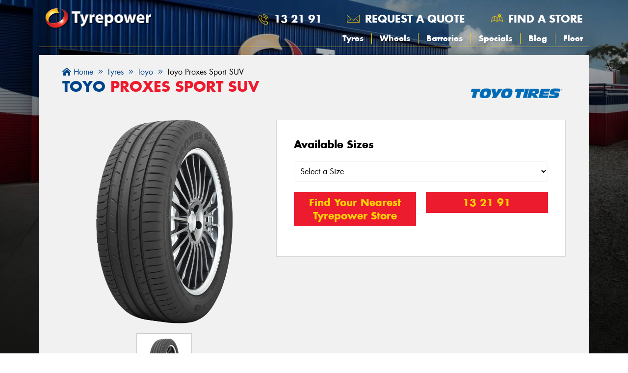

--- FILE ---
content_type: text/html; charset=UTF-8
request_url: https://www.tyrepower.com.au/tyres/toyo/toyo-proxes-sport-suv
body_size: 11451
content:
<!DOCTYPE html>
<html lang='en'>
<head>
    
<meta name='robots' content='all'><meta name='viewport' content='width=device-width, initial-scale=1, shrink-to-fit=no'><meta charset='utf-8'>
<title>Toyo Proxes Sport SUV Tyres for Your Vehicle  | Tyrepower</title>
<meta name='description' content='The Proxes Sport SUV from Toyo is available in a wide range of sizes to suit many popular vehicles.'><meta name='image' content='/images/meta-image.jpg'><link rel='canonical' href='https://www.tyrepower.com.au/tyres/toyo/toyo-proxes-sport-suv'>
<meta name='siteName' content='www.tyrepower.com.au'><meta property='og:title' content='Toyo Proxes Sport SUV Tyres for Your Vehicle  | Tyrepower'><meta property='og:description' content='The Proxes Sport SUV from Toyo is available in a wide range of sizes to suit many popular vehicles.'><meta property='og:image' content='/images/meta-image.jpg'><meta property='og:site_name' content='www.tyrepower.com.au'><meta property='og:type' content='website'><meta property='og:url' content='https://www.tyrepower.com.au/tyres/toyo/toyo-proxes-sport-suv'><link rel='shortcut icon' href='/favicon.ico'>
<meta name='apple-touch-icon' content='/favicon.ico'>	
<!-- Google Tag Manager -->
<script>(function(w,d,s,l,i){w[l]=w[l]||[];w[l].push({'gtm.start':
new Date().getTime(),event:'gtm.js'});var f=d.getElementsByTagName(s)[0],
j=d.createElement(s),dl=l!='dataLayer'?'&l='+l:'';j.async=true;j.src=
'https://www.googletagmanager.com/gtm.js?id='+i+dl;f.parentNode.insertBefore(j,f);
})(window,document,'script','dataLayer', 'GTM-N7W7VSL');</script>
<!-- End Google Tag Manager --><script src="https://www.google.com/recaptcha/api.js?render=6LdXduQrAAAAALwTtGB-wSdGtnGcPSTUKTnyzoOh"></script>
<script>
	grecaptcha.ready(function()
	{
		grecaptcha.execute('6LdXduQrAAAAALwTtGB-wSdGtnGcPSTUKTnyzoOh', {action:'page_with_form'});
	});

	// SET UP THE PSEUDO NAMESPACE
	if(typeof window.MyTyreSite === 'undefined')
	{
		window.MyTyreSite = {};
	}

	if(typeof window.MyTyreSite['TyrepowerNational'] === 'undefined')
	{
		window.MyTyreSite.TyrepowerNational = {};
	}

	if(typeof window.MyTyreSite.TyrepowerNational['recaptchaPublicKey'] === 'undefined')
	{
		window.MyTyreSite.TyrepowerNational.recaptchaPublicKey = '6LdXduQrAAAAALwTtGB-wSdGtnGcPSTUKTnyzoOh';
	}
</script>    <link rel="stylesheet" href="/gen/style/products.css?v=1e860c1">
<link rel="stylesheet" href="/include/mytyresite/globalcss/style/fontawesome.5.10.1.min.css">
<link rel="stylesheet" href="/gen/style/main.css?v=130c4c8">
    <script src="/include/mytyresite/helpers/js/jquery.min.js"></script>
<script src="/gen/mytyresite/helpers/js/tools.js?v=5ae75df"></script>
<script src="/gen/js/location.js?v=fd0af14"></script>
<script src="/gen/js/footer.js?v=8fdb382"></script>
<script src="/gen/js/header.js?v=bb69c69"></script>
<script src="/gen/js/contact.js?v=fb2fb05"></script>
</head>
        
<body>

	<!-- Google Tag Manager (noscript) -->
	<noscript><iframe src="https://www.googletagmanager.com/ns.html?id=GTM-N7W7VSL"
	height="0" width="0" style="display:none;visibility:hidden"></iframe></noscript>
	<!-- End Google Tag Manager (noscript) -->

  
<header class="header">
    <section class="desktop-menu">
        <div class="wrapper">
            <nav class="main-nav">
                <div class="main-nav__logo">
                    <a href="/">
                        <img src="/images/tyrepower-logo.png" alt="Tyrepower Home Page" class="image-logo">
                    </a>
                </div>
                <div class="main-nav__menu">
                    <ul class="menu__top__lists">
                                                    <li class="menu__top__list menu__top__list--phone">
                                <a href="tel:13 21 91" class="menu__top__link" data-event-category="phone_call" data-event-action="National" data-event-label="13 21 91"> 13 21 91</a>                            </li>
                                                <li class="menu__top__list menu__top__list--request">
                            <a class="menu__top__link open-modal" data-modal-id="request-a-quote-modal">
                                Request a quote
                            </a>
                        </li>
                                                <li class="menu__top__list menu__top__list--search">
                            <a href="/stores" class="menu__top__link" >
                                Find a store
                            </a>
                        </li>
                                                <li class="menu__top__list menu__top__list--store" id="StoreLink">
                                                    </li>
                    </ul>
                    <ul class='menu__bottom__lists'><li class='  '><a  href='/tyres'>Tyres</a></li><li class='  '><a  href='/wheels'>Wheels</a></li><li class='  '><a  href='/services/automotive-batteries'>Batteries</a></li><li class='  '><a  href='/specials'>Specials</a></li><li class='  '><a  href='/news'>Blog</a></li><li class='  '><a  href='/fleet'>Fleet</a></li></ul>                </div>
            </nav>
        </div>
        <div class="megamenu tyres-megamenu"> 
	<div class="frame">
		<div class="wrapper">
			<div class="row">
				<div class="col col-9">

					<div class="megamenu-header col-12">
                        <h2> By Brand </h2>
                    </div>

                    <div class="megamenu-block col-12">
                        <div class="list-element col col-3"><a href="/tyres/bfgoodrich"><p><i class="fas fa-chevron-right"></i>BFGoodrich</p></a></div><div class="list-element col col-3"><a href="/tyres/cooper"><p><i class="fas fa-chevron-right"></i>Cooper</p></a></div><div class="list-element col col-3"><a href="/tyres/falken"><p><i class="fas fa-chevron-right"></i>Falken</p></a></div><div class="list-element col col-3"><a href="/tyres/kumho-tyres"><p><i class="fas fa-chevron-right"></i>Kumho Tyres</p></a></div><div class="list-element col col-3"><a href="/tyres/maxxis"><p><i class="fas fa-chevron-right"></i>Maxxis</p></a></div><div class="list-element col col-3"><a href="/tyres/michelin"><p><i class="fas fa-chevron-right"></i>Michelin</p></a></div><div class="list-element col col-3"><a href="/tyres/mickey-thompson"><p><i class="fas fa-chevron-right"></i>Mickey Thompson</p></a></div><div class="list-element col col-3"><a href="/tyres/pirelli"><p><i class="fas fa-chevron-right"></i>Pirelli</p></a></div><div class="list-element col col-3"><a href="/tyres/toyo"><p><i class="fas fa-chevron-right"></i>Toyo</p></a></div><div class="list-element col col-3"><a href="/tyres/vitora"><p><i class="fas fa-chevron-right"></i>Vitora</p></a></div>                        <div class="list-element col col-3"><a href="/tyres/brands"><p><b><i class="fas fa-chevron-right"></i>View All Brands</b></p></a></div>
						<div class="list-element col col-3"><a href="/tyres/all"><p><b><i class="fas fa-chevron-right"></i>Browse All Tyres</b></p></a></div>
                    </div>

                    <div class="megamenu-header col-12">
                        <h2> By Vehicle </h2>
                    </div>
                    <div class="megamenu-block col-12 megamenu-vehicle-list">
                        <div class="list-element col"><a href="/tyres/vehicles/ford"><img data-lazy-src="https://s3-ap-southeast-2.amazonaws.com/mytyresite-images/vehicle-makes/ford.png" src="" alt="Ford Logo"></a></div><div class="list-element col"><a href="/tyres/vehicles/holden"><img data-lazy-src="https://s3-ap-southeast-2.amazonaws.com/mytyresite-images/vehicle-makes/holden.png" src="" alt="Holden Logo"></a></div><div class="list-element col"><a href="/tyres/vehicles/honda"><img data-lazy-src="https://s3-ap-southeast-2.amazonaws.com/mytyresite-images/vehicle-makes/honda.png" src="" alt="Honda Logo"></a></div><div class="list-element col"><a href="/tyres/vehicles/hyundai"><img data-lazy-src="https://s3-ap-southeast-2.amazonaws.com/mytyresite-images/vehicle-makes/hyundai.png" src="" alt="Hyundai Logo"></a></div><div class="list-element col"><a href="/tyres/vehicles/kia"><img data-lazy-src="https://s3-ap-southeast-2.amazonaws.com/mytyresite-images/vehicle-makes/kia.png" src="" alt="Kia Logo"></a></div><div class="list-element col"><a href="/tyres/vehicles/mazda"><img data-lazy-src="https://s3-ap-southeast-2.amazonaws.com/mytyresite-images/vehicle-makes/mazda.png" src="" alt="Mazda Logo"></a></div><div class="list-element col"><a href="/tyres/vehicles/mercedes-benz"><img data-lazy-src="https://s3-ap-southeast-2.amazonaws.com/mytyresite-images/vehicle-makes/mercedes-benz.png" src="" alt="Mercedes-Benz Logo"></a></div>
                        <div class="list-element btn col"><a href="/tyres/vehicles"><p><b>View All</b></p></a></div>

                    </div>

                    <div class="megamenu-header col-12">
                        <h2> By Size </h2>
                    </div>
                    <div class="megamenu-block col-12">
                                                    <div class="list-element col col-3">
                                <a href="/175-65r14?at=sbs"><p><i class="fas fa-chevron-right"></i> 175/65R14</p></a>
                            </div>
                                                    <div class="list-element col col-3">
                                <a href="/195-65r15?at=sbs"><p><i class="fas fa-chevron-right"></i> 195/65R15</p></a>
                            </div>
                                                    <div class="list-element col col-3">
                                <a href="/205-55r16?at=sbs"><p><i class="fas fa-chevron-right"></i> 205/55R16</p></a>
                            </div>
                                                    <div class="list-element col col-3">
                                <a href="/205-60r16?at=sbs"><p><i class="fas fa-chevron-right"></i> 205/60R16</p></a>
                            </div>
                                                    <div class="list-element col col-3">
                                <a href="/205-65r15?at=sbs"><p><i class="fas fa-chevron-right"></i> 205/65R15</p></a>
                            </div>
                                                    <div class="list-element col col-3">
                                <a href="/205r16?at=sbs"><p><i class="fas fa-chevron-right"></i> 205R16</p></a>
                            </div>
                                                    <div class="list-element col col-3">
                                <a href="/215-60r16?at=sbs"><p><i class="fas fa-chevron-right"></i> 215/60R16</p></a>
                            </div>
                                                    <div class="list-element col col-3">
                                <a href="/225-55r18?at=sbs"><p><i class="fas fa-chevron-right"></i> 225/55R18</p></a>
                            </div>
                                                    <div class="list-element col col-3">
                                <a href="/225-65r17?at=sbs"><p><i class="fas fa-chevron-right"></i> 225/65R17</p></a>
                            </div>
                                                    <div class="list-element col col-3">
                                <a href="/245-70r16?at=sbs"><p><i class="fas fa-chevron-right"></i> 245/70R16</p></a>
                            </div>
                                                    <div class="list-element col col-3">
                                <a href="/265-65r17?at=sbs"><p><i class="fas fa-chevron-right"></i> 265/65R17</p></a>
                            </div>
                                                <div class="list-element col"><a href="/tyres/size"><p><b><i class="fas fa-chevron-right"></i>Search your Size</b></p></a></div>
                    </div>
                </div>
                
				<div class="col col-3">

                    <div class="megamenu-header col-12">

                        <h2> Tyre Care & Tips </h2>

                    </div>    

                    <div class="megamenu-block megamenu-service-list col-12">
                        <ul class="col-12">

                            <li class="list-element"><a href="/tyres/tyre-care/tyre-balance"><p><i class="fas fa-tire"></i>Tyre & Wheel Balance</p></a></li>
                            <li class="list-element"><a href="/tyres/tyre-care/tyre-pressures"><p><i class="fas fa-tire-pressure-warning"></i>Tyre Pressure</p></a></li>
                            <li class="list-element"><a href="/tyres/tyre-care/tyre-rotation"><p><i class="fas fa-tire"></i>Tyre Rotation</p></a></li>
                            <li class="list-element"><a href="/tyres/tyre-tips/tyre-care-general"><p><i class="fas fa-tire-flat"></i>General Tyre Tips</p></a></li>
                            <li class="list-element"><a href="/tyres/tyre-tips/tyre-choice"><p><i class="fas fa-truck"></i>Choosing Your Next Tyres</p></a></li>
                            <li class="list-element"><a href="/tyres/tyre-care"><p><i class="fas fa-tire"></i>Tyre Care</p></a></li>

                        </ul>    

                    </div>

					
<a href="/specials/kumho-buy-3-get-1-free-jan-2026" class="specials-link primary-special col-12 megamenu-sidebar">
	<div class="specials-thumbnail">
		<img src="https://content.tyrepower.com.au/tile-images/tyrepower-kumho-tyres-hot-summer-sale-jan-2026-tile.webp" alt="Beach with 4 tyres near it and words 'Hot summer sale buy 3 get 1 free' on select Kumho tyres" class="specials-thumbnail__image">
	</div>
</a>					
				</div>
				
			</div>	
		</div>	
		
	</div>
</div><div class="megamenu wheels-megamenu"> 
	<div class="frame">
		<div class="wrapper">
			<div class="row">
				<div class="col col-9">

					<div class="megamenu-header col-12">
                        <h2> By Brand </h2>
                    </div>

                    <div class="megamenu-block col-12">
						<a href="/wheels/roh" class="brand-link col-6 col-sm-4 col-md-2 align-content-center"><img class="brand-link__img" data-lazy-src="https://s3-ap-southeast-2.amazonaws.com/mytyresite-images/brands/roh.png" alt="ROH"></a><a href="/wheels/dwc" class="brand-link col-6 col-sm-4 col-md-2 align-content-center"><img class="brand-link__img" data-lazy-src="https://s3-ap-southeast-2.amazonaws.com/mytyresite-images/brands/dwc.png" alt="DWC"></a><a href="/wheels/csa" class="brand-link col-6 col-sm-4 col-md-2 align-content-center"><img class="brand-link__img" data-lazy-src="https://s3-ap-southeast-2.amazonaws.com/mytyresite-images/brands/csa.png" alt="CSA"></a><a href="/wheels/speedy-wheels" class="brand-link col-6 col-sm-4 col-md-2 align-content-center"><img class="brand-link__img" data-lazy-src="https://s3-ap-southeast-2.amazonaws.com/mytyresite-images/brands/speedy-wheels.png" alt="Speedy Wheels"></a><a href="/wheels/american-outlaw" class="brand-link col-6 col-sm-4 col-md-2 align-content-center"><img class="brand-link__img" data-lazy-src="https://s3-ap-southeast-2.amazonaws.com/mytyresite-images/brands/american-outlaw.png" alt="American Outlaw"></a><a href="/wheels/american-racing" class="brand-link col-6 col-sm-4 col-md-2 align-content-center"><img class="brand-link__img" data-lazy-src="https://s3-ap-southeast-2.amazonaws.com/mytyresite-images/brands/american-racing.png" alt="American Racing"></a><a href="/wheels/black-rhino" class="brand-link col-6 col-sm-4 col-md-2 align-content-center"><img class="brand-link__img" data-lazy-src="https://s3-ap-southeast-2.amazonaws.com/mytyresite-images/brands/black-rhino.png" alt="Black Rhino"></a><a href="/wheels/cray" class="brand-link col-6 col-sm-4 col-md-2 align-content-center"><img class="brand-link__img" data-lazy-src="https://s3-ap-southeast-2.amazonaws.com/mytyresite-images/brands/cray.png" alt="CRAY"></a><a href="/wheels/dirty-life" class="brand-link col-6 col-sm-4 col-md-2 align-content-center"><img class="brand-link__img" data-lazy-src="https://s3-ap-southeast-2.amazonaws.com/mytyresite-images/brands/dirty-life.png" alt="DIRTY LIFE"></a><a href="/wheels/dynamic-steel" class="brand-link col-6 col-sm-4 col-md-2 align-content-center"><img class="brand-link__img" data-lazy-src="https://s3-ap-southeast-2.amazonaws.com/mytyresite-images/brands/dynamic-steel.png" alt="Dynamic Steel"></a><a href="/wheels/elite" class="brand-link col-6 col-sm-4 col-md-2 align-content-center"><img class="brand-link__img" data-lazy-src="https://s3-ap-southeast-2.amazonaws.com/mytyresite-images/brands/elite.png" alt="ELITE"></a>
						<div class="list-element btn col"><a href="/wheels/all"><p class="t-center"><b>Browse All Wheels</b></p></a></div>

                    </div>

                    <div class="megamenu-header col-12">
                        <h2> By Vehicle </h2>
                    </div>
                    <div class="megamenu-block col-12 megamenu-vehicle-list">
                        <div class="list-element col"><a href="/wheels/vehicles/ford"><img data-lazy-src="https://s3-ap-southeast-2.amazonaws.com/mytyresite-images/vehicle-makes/ford.png" src="" alt="Ford Logo"></a></div><div class="list-element col"><a href="/wheels/vehicles/holden"><img data-lazy-src="https://s3-ap-southeast-2.amazonaws.com/mytyresite-images/vehicle-makes/holden.png" src="" alt="Holden Logo"></a></div><div class="list-element col"><a href="/wheels/vehicles/honda"><img data-lazy-src="https://s3-ap-southeast-2.amazonaws.com/mytyresite-images/vehicle-makes/honda.png" src="" alt="Honda Logo"></a></div><div class="list-element col"><a href="/wheels/vehicles/hyundai"><img data-lazy-src="https://s3-ap-southeast-2.amazonaws.com/mytyresite-images/vehicle-makes/hyundai.png" src="" alt="Hyundai Logo"></a></div><div class="list-element col"><a href="/wheels/vehicles/kia"><img data-lazy-src="https://s3-ap-southeast-2.amazonaws.com/mytyresite-images/vehicle-makes/kia.png" src="" alt="Kia Logo"></a></div><div class="list-element col"><a href="/wheels/vehicles/mazda"><img data-lazy-src="https://s3-ap-southeast-2.amazonaws.com/mytyresite-images/vehicle-makes/mazda.png" src="" alt="Mazda Logo"></a></div><div class="list-element col"><a href="/wheels/vehicles/mercedes-benz"><img data-lazy-src="https://s3-ap-southeast-2.amazonaws.com/mytyresite-images/vehicle-makes/mercedes-benz.png" src="" alt="Mercedes-Benz Logo"></a></div>
                        <div class="list-element btn col"><a href="/wheels/vehicles"><p><b>View All</b></p></a></div>

                    </div>

                </div>
                
				<div class="col col-3">

                    <div class="megamenu-header col-12">

                        <h2> Wheel Care & Tips </h2>
                    </div>    
                    <div class="megamenu-block megamenu-service-list col-12">
                        <ul class="col-12">

                            <li class="list-element"><a href="/services/wheel-alignment"><p><i class="fas fa-steering-wheel"></i>Wheel Alignment</p></a></li>
                            <li class="list-element"><a href="/tyres/tyre-care/tyre-balance"><p><i class="fas fa-tire"></i>Tyre & Wheel Balance</p></a></li>

                        </ul>    

                    </div>

                    
<a href="/specials/kumho-buy-3-get-1-free-jan-2026" class="specials-link primary-special col-12 megamenu-sidebar">
	<div class="specials-thumbnail">
		<img src="https://content.tyrepower.com.au/tile-images/tyrepower-kumho-tyres-hot-summer-sale-jan-2026-tile.webp" alt="Beach with 4 tyres near it and words 'Hot summer sale buy 3 get 1 free' on select Kumho tyres" class="specials-thumbnail__image">
	</div>
</a>					
				</div>
				
			</div>	
		</div>	
		
	</div>
</div><div class="megamenu specials-megamenu"> 
	<div class="frame">
		<div class="wrapper">

            <div class="megamenu-header col-12">
                <h2> Our Current Deals </h2>
            </div>
            <div class="megamenu-block col-12">

                <div class="row">

					
<a href="/specials/kumho-buy-3-get-1-free-jan-2026" class="specials-link primary-special col megamenu-specials-tile">
	<div class="specials-thumbnail">
		<img data-lazy-src="https://content.tyrepower.com.au/tile-images/tyrepower-kumho-tyres-hot-summer-sale-jan-2026-tile.webp" src="" alt="Beach with 4 tyres near it and words 'Hot summer sale buy 3 get 1 free' on select Kumho tyres" class="specials-thumbnail__image">
	</div>
</a>
                </div>

            </div>
		</div>
	</div>
</div><div class="megamenu news-megamenu"> 
	<div class="frame">
		<div class="wrapper">

            <div class="megamenu-header col-12">
                <h2>The Latest Blog Articles</h2>
            </div>    
            <div class="megamenu-block col-12">
				
<div class="col-12 col-sm-6 col-md-3 article-tile">
	
	<div class="page-news__cols-4">
		
		<a href="/news/do-you-have-to-charge-a-hybrid-car" class="page-news__cols__top">
			<img data-lazy-src="https://content.tyrepower.com.au/articles/covers/car-3322152_1920-thumbnail.webp" src="" alt="Is It Necessary to Charge a Hybrid Car?" class="page-news__thumbnail">
		</a>
		<div class="page-news__cols__middle">
			<a href="/news/do-you-have-to-charge-a-hybrid-car"><h3 class="page-news__cols__heading">Do you have to charge a hybrid car?</h3></a>
			<p class="page-news__cols__blurb">Find out how hybrid cars charge, the difference between traditional and plug-in hybrids, and how to charge a hybrid car at home or on the road.</p>
		</div>
		<a href="/news/do-you-have-to-charge-a-hybrid-car" class="page-news__cols__bottom">
			<button class="page-news__cols__more">Read more</button>
		</a>
		
	</div>
	
</div>
<div class="col-12 col-sm-6 col-md-3 article-tile">
	
	<div class="page-news__cols-4">
		
		<a href="/news/how-do-you-buff-out-scratches-on-a-car" class="page-news__cols__top">
			<img data-lazy-src="https://content.tyrepower.com.au/articles/covers/pexels-esmihel-14542677-thumbnail.webp" src="" alt="How to Buff Out Scratches on a Car?" class="page-news__thumbnail">
		</a>
		<div class="page-news__cols__middle">
			<a href="/news/how-do-you-buff-out-scratches-on-a-car"><h3 class="page-news__cols__heading">How do you buff out scratches on a car?</h3></a>
			<p class="page-news__cols__blurb">Read our complete guide on how to buff out scratches on a car before taking your vehicle to the next nearby scratch repair service.</p>
		</div>
		<a href="/news/how-do-you-buff-out-scratches-on-a-car" class="page-news__cols__bottom">
			<button class="page-news__cols__more">Read more</button>
		</a>
		
	</div>
	
</div>
<div class="col-12 col-sm-6 col-md-3 article-tile">
	
	<div class="page-news__cols-4">
		
		<a href="/news/how-to-inspect-a-user-car" class="page-news__cols__top">
			<img data-lazy-src="https://content.tyrepower.com.au/articles/covers/man-mechanic-woman-customer-look-car-hood-discuss-repairs-thumbnail.webp" src="" alt="Guide on How to Inspect a Used Car" class="page-news__thumbnail">
		</a>
		<div class="page-news__cols__middle">
			<a href="/news/how-to-inspect-a-user-car"><h3 class="page-news__cols__heading">How to Inspect a Used Car?</h3></a>
			<p class="page-news__cols__blurb">Did you find a used car that you like, but you’re having second thoughts about whether it’s worth buying? Find out how to inspect a used car with Tyrepower.</p>
		</div>
		<a href="/news/how-to-inspect-a-user-car" class="page-news__cols__bottom">
			<button class="page-news__cols__more">Read more</button>
		</a>
		
	</div>
	
</div>
<div class="col-12 col-sm-6 col-md-3 article-tile">
	
	<div class="page-news__cols-4">
		
		<a href="/news/how-to-remove-a-car-battery" class="page-news__cols__top">
			<img data-lazy-src="https://content.tyrepower.com.au/articles/covers/car-battery-with-leads-attached-thumbnail.webp" src="" alt="How to Remove a Car Battery?" class="page-news__thumbnail">
		</a>
		<div class="page-news__cols__middle">
			<a href="/news/how-to-remove-a-car-battery"><h3 class="page-news__cols__heading">How Do I Remove a Car Battery?</h3></a>
			<p class="page-news__cols__blurb">Learn how to change a car battery, which tools you'll need, when it's time for a replacement and all safety instructions.</p>
		</div>
		<a href="/news/how-to-remove-a-car-battery" class="page-news__cols__bottom">
			<button class="page-news__cols__more">Read more</button>
		</a>
		
	</div>
	
</div>			</div>
			
            
        </div>
			
	</div>
</div>    </section>
    <section class="mobile-menu">
        <div class="mobile-header">
            <div class="row align-items-center">
                <div class="col-7">
                    <a href="/"><img width="440" height="88" class="logo" src="/images/tyrepower-logo.png" alt="Tyrepower Logo"></a>
                </div>

                <div class="col-5 justify-content-end align-items-center">

                    <div class="mobile-header-link">

                        <a class="open-modal c-pointer header-icons" data-modal-id="mobile-header-store-modal">
                            <img width="64" height="68" src="/images/icons/phone.png" alt="Phone icon" />
                        </a>

                    </div>
                    <div class="mobile-header-link mobile-request-header">

                        <a class="open-modal c-pointer header-icons header-icons-email" data-modal-id="request-a-quote-modal">
                            <img width="761" height="458" src="/images/icons/email-header.png" alt="Email icon" />
                        </a>

                    </div>

                    <div class="modal modal-medium modal-esc-to-close" id="mobile-header-store-modal">
	
	<div class="modal-bg modal-click-to-close"></div>
	
		<div class="modal-close-section">
		
		<span class="modal-close" data-modal-id="mobile-header-store-modal"><i role="presentation" class="fal fa-times"></i></span>
	
	</div>
	
	<div class="modal-body">
		
		<div class="modal-content">


    <section class="mobile-header-store">

<div class="mobile-header-link">

    <h3>Contact Tyrepower</h3>

    <a href="tel:13 21 91" class="btn btn-blue mobile-header-link-phone" data-event-category="phone_call" data-event-action="National" data-event-label="13 21 91"> 13 21 91</a>
    <a class="btn btn-blue" href="/stores" >
        Find a Store
    </a>

</div>
</section>

</div>
	
	</div>

</div>
                    <div class="burger-container">
                        <div id="burger">
                            <div class="bar topBar"></div>
                            <div class="bar midBar"></div>
                            <div class="bar btmBar"></div>
                        </div>

                    </div>
                </div>
            </div>
            <div id="mobile-selected-store"></div>
            <nav class="mobile-nav">
                <ul class="nav menu"><li><a class="find-nearest-store-link" href="/stores">Find your nearest store</a></li></ul>
                <ul class='nav menu'><li class='has-children  '><a  href='/tyres'>Tyres</a><ul class='child-menu'><li class='  '><a  href='/tyres'>Search Tyres</a></li><li class='  '><a  href='/tyres/brands'>Search by Brand</a></li><li class='  '><a  href='/tyres/vehicles'>Search by Vehicle</a></li><li class='  '><a  href='/tyres/size'>Search by Size</a></li><li class='  '><a  href='/tyres#diameter'>Search by Diameter</a></li><li class='  '><a  href='/tyres/all'>Search All Tyres</a></li></ul></li><li class='has-children  '><a  href='/wheels'>Wheels</a><ul class='child-menu'><li class='  '><a  href='/wheels'>Search Wheels</a></li><li class='  '><a  href='/wheels/brands'>Search by Brand</a></li><li class='  '><a  href='/wheels/vehicles'>Search by Vehicle</a></li><li class='  '><a  href='/wheels/all'>Search All Wheels</a></li></ul></li><li class='  '><a  href='/services/battery-maintenance'>Batteries</a></li><li class='  '><a  href='/specials'>Specials</a></li><li class='  '><a  href='/news'>Blog</a></li><li class='  '><a  href='/fleet'>Fleet</a></li><li class='  '><a  href='/services'>Services</a></li><li class='  '><a  href='/pay-later'>Buy Now Pay Later</a></li></ul>            </nav>
		</div>
					<div class="find-tyrepower">
				<a href="/stores">Find your nearest Tyrepower</a>
			</div>
		    </section>
    <div class="back-top">
		<a class="open-modal" data-modal-id="mobile-header-store-modal" data-event-category="open_phone_button" data-event-action="National" data-event-label="Phone">
			<span class="mobile-icon icon-phone"><img style="width:70%; height:76%; margin-top:6px;" src="/images/icons/phone-thumb.png" alt="Phone call" /></span>
		</a>
	</div>
</header>

<div class="global-background"></div>
  <div class="page-content">

  <div class="body-overlay"></div>
  
	<div class="wrapper no-padding-vertical">
					
			</div>

    
<div class="page-product tyre-product-page">
    <div class="wrapper">
        <div class="inner">

			
<ol class="breadcrumbs" itemscope itemtype="https://schema.org/BreadcrumbList">
					<li class="breadcrumb-li" itemprop="itemListElement" itemscope itemtype="https://schema.org/ListItem"><a class="breadcrumb-a" itemprop="item" href="https://www.tyrepower.com.au/"><span itemprop="name"><i class="fas fa-home-lg-alt"></i>Home</span></a><meta itemprop="position" content="1" /></li><i class="fal fa-angle-double-right"></i><li class="breadcrumb-li" itemprop="itemListElement" itemscope itemtype="https://schema.org/ListItem"><a class="breadcrumb-a" itemprop="item" href="https://www.tyrepower.com.au/tyres"><span itemprop="name">Tyres</span></a><meta itemprop="position" content="2" /></li><i class="fal fa-angle-double-right"></i><li class="breadcrumb-li" itemprop="itemListElement" itemscope itemtype="https://schema.org/ListItem"><a class="breadcrumb-a" itemprop="item" href="https://www.tyrepower.com.au/tyres/toyo"><span itemprop="name">Toyo</span></a><meta itemprop="position" content="3" /></li><i class="fal fa-angle-double-right"></i><li class="breadcrumb-li" itemprop="itemListElement" itemscope itemtype="https://schema.org/ListItem"><span itemprop="name">Toyo Proxes Sport SUV</span><meta itemprop="position" content="4" /></li>
				</ol>
            <div class="product-heading">
                
                <div class="row">

                    <div class="col-md-9">
                        <h1>Toyo <span class="t-red">Proxes Sport SUV</span></h1>
                    </div>
                    <div class="col-md-3 justify-content-left justify-content-md-end">
                        <div class="product-brand">
                            <img src="https://s3-ap-southeast-2.amazonaws.com/mytyresite-images/brands/toyo.png" alt="Toyo Logo" width="300" height="100">
                        </div>
                    </div>
                </div>
            </div>

            <div class="row">
                <div class="col-sm-5">
                    <div class="product-image">
							<div class="product-thumbs main-tyre-image">
		<figure class="image d-flex justify-content-center">
			<img id="main-image" src="https://images.vldata.com.au/tyre-patterns/19/0dccf9ee-5183-4177-967e-3caf78a9571a.png"  alt="Proxes Sport SUV" width='800' height='800'>
		</figure>
	</div>
	<div class="product-thumbs row">
	
				<figure class='image'>
					<a class='thumbnail' href='https://images.vldata.com.au/tyre-patterns/19/0dccf9ee-5183-4177-967e-3caf78a9571a.png' data-size='800x800'>
						<img data-full='https://images.vldata.com.au/tyre-patterns/19/0dccf9ee-5183-4177-967e-3caf78a9571a.png' src='https://images.vldata.com.au/tyre-patterns/17/93bf6ece-12ee-491b-8850-177ea5685426.png' src='https://images.vldata.com.au/tyre-patterns/17/93bf6ece-12ee-491b-8850-177ea5685426.png' alt='Proxes Sport SUV' width='91' height='91'>
					</a>
				</figure></div>                    </div>
                </div>
                <div class="col-sm-7">
                    <div class="product-overview">
                        <div class="wrapper">

                            <div class="size-options">
                                <h3>Available Sizes</h3>
                                                                <br>
																	<select aria-label="Select a Size"
											id="product-size"
											name="tyre-size"
											class="form-control form-dropdown"
											autocomplete="off">
										<option disabled value="Not selected" selected>Select a Size</option>
										<option  data-code="1111698" value="295/35ZR21 107Y" data-id="119328">295/35ZR21 107Y</option><option  data-code="1130354" value="295/40R21 111Y" data-id="113320">295/40R21 111Y</option>									</select>
								                            </div>

                            <br>


                            
                            <div class="row product-store-btns">
                                <div class="col-12 col-sm-6">
                                                                            <a href="/stores" class="red-button-big full-width t-center margin-bottom">Find Your Nearest Tyrepower Store</a>
                                                                    </div>
                                <div class="col-12 col-sm-6">
                                                                            <a href="tel:13 21 91" class="red-button-big full-width t-center" data-event-category="phone_call" data-event-action="National" data-event-label="13 21 91"> 13 21 91</a>                                                                    </div>
                            </div>

                            <p></p>

                            
                            <div class="product-overview-tr-widget">
                                <div class="tr-widget tr-widget-block" data-pattern-id="3899">
                                    <a href="https://www.tyrereview.com.au/tyres/id/3899" target="_blank"></a>
                                </div>
                            </div>

                        </div>

                    </div>
                </div>
            </div>


            <div class="product-details-container">
                <div class="row">
                    <div class="col-md-8 page-content-main">
                        <div class="product-details">
                            <div class="wrapper">

								
                                <h2>Tyre Details</h2>
                                <p></p>
                                
                                
                                                                
                                <br>
                                
                            </div>
                        </div>
                    </div>

                    <div class="col-md-4 justify-content-md-end">
                        

<div class="fixed-quote d-md-none">

    <div class="heading">

        <h3>Your Quote</h3>

        <i class="far fa-chevron-circle-down"></i>

    </div>

    <div class="quote-item-container">

        <div class="quote-items"></div>

    </div>

    <div class="quote-btn">

        <button class="btn btn-red">Request Quote</button>

    </div>

</div>

<div class="form-sidebar results-page">

    <div class="d-flex justify-content-between padding-rem">

        <h2 class="quote-heading">Not sure? Ask an Expert</h2>

        
    </div>

    
    <div class="quote-items d-none d-md-block margin-rem"></div>

    <form class="contact-us__form padding-rem no-padding-top initial-filter-state" id="QuoteRequest">
        <input type="hidden" name="type" value="Ask an Expert - Pattern Page">

		<div class="form-group hidden quotes">

        </div>
        <div class="form-group hidden vehicle-information">

			
        </div>

        <div class="form-group hidden product-information">
            				<input type="hidden" name="tyre-brand" value="Toyo" />
            
            				<input type="hidden" name="tyre-pattern" value="Proxes Sport SUV" />
            
            
            
                    </div>

                    <div class="form-group ga-information">
                <input type="hidden" name="ga-tyre" value="Toyo Proxes Sport SUV" />
            </div>
        
        
        <div class="hidden-form">
        <!--For regular fitments-->
                    <div class="row">
                <div class="col-8">
                    <label class="form-label" for="tyresize">Tyre Size*</label>
                    <select class="form-control form-dropdown required" name="tsize" id="tsize">
                        <option  data-code="1111698" value="295/35ZR21 107Y" data-id="119328">295/35ZR21 107Y</option><option  data-code="1130354" value="295/40R21 111Y" data-id="113320">295/40R21 111Y</option>                    </select>
                </div>
                <div class="col-4">
                    <label class="form-label" for="quantity">Quantity</label>
                    <select class="form-control form-dropdown required" name="quantity" id="quantity">
                        <option value="1">1</option>
                        <option value="2">2</option>
                        <option value="3">3</option>
                        <option value="4">4</option>
                        <option value="5">5</option>
                        <option value="6+">6+</option>
                    </select>
                </div>
            </div>
                
        <!--For staggered fitments-->
                                

        <div class="form-group">
            <label class="form-label" for="name">Name*</label>
            <input class="form-control required" name="name" id="name" type="text">
            <span class="error-message">Your name is required</span>
        </div>
        <div class="form-group">
            <label class="form-label" for="phone">Mobile*</label>
            <input class="form-control required" name="phone" id="phone" type="text">
            <span class="error-message">Your mobile number is required</span>
        </div>
        <div class="form-group">
            <label class="form-label" for="email">Email*</label>
            <input class="form-control required" name="email" id="email" type="text">
            <span class="error-message">Your email is required</span>
        </div>
        </div>
        <section style="display:none;" class="sliding-form">
        <div class="form-group">
            <label class="form-label" for="postcode">Postcode*</label>
            <input class="form-control required" name="postcode" id="postcode" type="text">
            <span class="error-message">Your postcode is required</span>
        </div>
        <div class="form-group hidden" id="store-form-selector">
            <label class="form-label" for="store">Store*</label>
            <select class="form-control required store-postcode-search" type="text" name="store" id="store">
                <option disabled>Select your Preferred Store</option>
            </select>
            <span class="error-message">Your store is required</span>
        </div>


        <label class="form-label" for="">Select a vehicle by rego or via our vehicle selector*</label>

        <div class="tyre-wheel-selector ">
            <div class="tab-selector-expert">
                                    <div id="rego-tab-expert" data-tab="rego-selector-expert" class="c-pointer tab-selector__tab-expert selected">Rego</div>
                    <div id="vehicle-tab-expert" data-tab="vehicle-selector-expert" class="c-pointer tab-selector__tab-expert">Vehicle</div>
                            </div>

                        <div class="form-group undo-margin">
                <div id="rego-selector-expert" class="view-selector view-active view-selector-dynamic-expert">

                    <h3>Search by licence plate:</h3>

					
<div class="lpn-form">

	<!-- LPN input -->
	<div class="lpn-expert product-quote default active">
		<input type="text" class="plate" placeholder="YOUR REGO" maxlength="10" autocomplete="off" autocorrect="off" autocapitalize="off" spellcheck="false" />
		<p class="legend">Choose your state/territory</p>
	</div>

	<div class="lpn-expert product-quote nt hidden">
		<input type="text" class="plate" placeholder="YOUR REGO" maxlength="10" autocomplete="off" autocorrect="off" autocapitalize="off" spellcheck="false" />
		<p class="legend">N.T. OUTBACK AUSTRALIA</p>
	</div>

	<div class="lpn-expert product-quote qld hidden">
		<input type="text" class="plate" placeholder="YOUR REGO" maxlength="10" autocomplete="off" autocorrect="off" autocapitalize="off" spellcheck="false" />
		<p class="legend">QUEENSLAND - SUNSHINE STATE</p>
	</div>

	<div class="lpn-expert product-quote wa hidden">
		<input type="text" class="plate" placeholder="YOUR REGO" maxlength="10" autocomplete="off" autocorrect="off" autocapitalize="off" spellcheck="false" />

		<div class="extra">
			<span>WESTERN</span>
			<span>AUSTRALIA</span>
		</div>

		<div class="sun">
			<img src="/images/icons/lpn-wa-extra.png" alt="WA Sun" />
		</div>
	</div>

	<div class="lpn-expert product-quote nsw hidden">
		<input type="text" class="plate" placeholder="YOUR REGO" maxlength="10" autocomplete="off" autocorrect="off" autocapitalize="off" spellcheck="false" />
		<p class="legend">NEW SOUTH WALES</p>
	</div>

	<div class="lpn-expert product-quote vic hidden">
		<input type="text" class="plate" placeholder="YOUR REGO" maxlength="10" autocomplete="off" autocorrect="off" autocapitalize="off" spellcheck="false" />
		<p class="legend">VICTORIA - THE EDUCATION STATE</p>
	</div>

	<div class="lpn-expert product-quote act hidden">
		<input type="text" class="plate" placeholder="YOUR REGO" maxlength="10" autocomplete="off" autocorrect="off" autocapitalize="off" spellcheck="false" />
		<p class="legend">CANBERRA - THE NATION'S CAPITAL</p>

		<div class="extra">
			<span>A</span>
			<span>C</span>
			<span>T</span>
		</div>
	</div>

	<div class="lpn-expert product-quote sa hidden">
		<input type="text" class="plate" placeholder="YOUR REGO" maxlength="10" autocomplete="off" autocorrect="off" autocapitalize="off" spellcheck="false" />
		<p class="legend">SOUTH AUSTRALIA</p>
	</div>

	<div class="lpn-expert product-quote tas hidden">
		<input type="text" class="plate" placeholder="YOUR REGO" maxlength="10" autocomplete="off" autocorrect="off" autocapitalize="off" spellcheck="false" />
		<p class="legend">Tasmania - <span>Explore the possibilities</span></p>
	</div>

	<!-- State selection buttons -->
	<div class="row">
		
				
			<div style='display:none;' class="col-12 col-sm-4">

									<button style="display:none;" type="button" class="btn btn-primary state-btn selected" data-state="DEFAULT">DEFAULT</button>
							
			</div>

				
			<div  class="col-12 col-sm-4">

									<button type="button" class="btn btn-primary state-btn " data-state="ACT">ACT</button>
							
			</div>

				
			<div  class="col-12 col-sm-4">

									<button type="button" class="btn btn-primary state-btn " data-state="NSW">NSW</button>
							
			</div>

				
			<div  class="col-12 col-sm-4">

									<button type="button" class="btn btn-primary state-btn " data-state="NT">NT</button>
							
			</div>

				
			<div  class="col-12 col-sm-4">

									<button type="button" class="btn btn-primary state-btn " data-state="QLD">QLD</button>
							
			</div>

				
			<div  class="col-12 col-sm-4">

									<button type="button" class="btn btn-primary state-btn " data-state="SA">SA</button>
							
			</div>

				
			<div  class="col-12 col-sm-4">

									<button type="button" class="btn btn-primary state-btn " data-state="TAS">TAS</button>
							
			</div>

				
			<div  class="col-12 col-sm-4">

									<button type="button" class="btn btn-primary state-btn " data-state="VIC">VIC</button>
							
			</div>

				
			<div  class="col-12 col-sm-4">

									<button type="button" class="btn btn-primary state-btn " data-state="WA">WA</button>
							
			</div>

				
	</div>
		
	<!-- Search buttons -->
	
		<div>

			<p style="display:none;" class="rego-error-ask-an-expert"></p>

			<button type="button" class="btn btn-primary btn-full search-btn disabled"><i class="far fa-search"></i> Search</button>

		</div>

	
</div>
                </div>

            </div>
            
            <div class="form-group undo-margin">

                <div id="vehicle-selector-expert" class="view-selector view-selector-dynamic-expert undo-padding">
                    <br />
                    <h3>Or search by vehicle:</h3>                    <div class="row justify-content-center">
                        <div class="col-sm-12 col-md-10">
                            <div class="col-12">
                                <label for="make-expert">Vehicle Make</label>
                                <select class="form-control" type="text" name="make-expert" id="make-expert">
                                    <option selected disabled>Select your make</option>
                                </select>
                            </div>
                            <div class="col-12">
                                <label for="year-expert">Vehicle Year</label>
                                <select class="form-control" type="text" name="year-expert" id="year-expert" disabled>
                                    <option selected disabled>Select your year</option>
                                </select>
                            </div>
                            <div class="col-12">
                                <label for="model-expert">Vehicle Model</label>
                                <select class="form-control" type="text" name="model-expert" id="model-expert" disabled>
                                    <option selected disabled>Select your model</option>
                                </select>
                            </div>
                            <div class="col-12 series-selection">
                                <label for="series-expert">Vehicle Series</label>
                                <select class="form-control" type="text" name="series-expert" id="series-expert" disabled>
                                    <option selected disabled>Select your series</option>
                                </select>
                                                            </div>
                        </div>
                    </div>
                </div>
            </div>
            <p style="display:none;" class="selected-vehicle" name="selected-vehicle" id="selected-vehicle"></p>
            <a style="display:none;" class="show-rego-selection"><i class="fal fa-edit"></i>Choose a different vehicle</a>
            <a style="display:none;" class="show-vehicle-selection"><i class="fal fa-edit"></i>Choose a different vehicle</a>

                                </div>
        <br/>
        <label class="form-label optional-licence" for="licence-number">Licence Number (Optional)</label>


    <div class="row optional-licence">
        <div class="col-12 col-sm-8">
        <input class="form-control" name="my-licence" id="my-licence" type="text">
        </div>
        <div class="col-12 col-sm-4">
        <select class="form-control" type="text" name="my-licence-state" id="my-licence-state">
            <option selected disabled>State</option>
            <option value="NSW">NSW</option>
            <option value="WA">WA</option>
            <option value="QLD">QLD</option>
            <option value="NT">NT</option>
            <option value="ACT">ACT</option>
            <option value="SA">SA</option>
            <option value="TAS">TAS</option>
            <option value="VIC">VIC</option>
        </select>
        </div>
    </div>

    
        <div class="form-group">
            <label class="form-label" for="">Message (optional)</label>
            <textarea name="message" id="" class="form-control form-textarea" rows="4"></textarea>
        </div>
        <input type="hidden" id="g-recaptcha-response" name="g-recaptcha-response">
        <input type="hidden" name="action" value="validate_captcha">
        <p class="form-terms">
	This site is protected by reCAPTCHA and the Google <a href="https://policies.google.com/privacy" target="_blank">Privacy Policy</a>
	and <a href="https://policies.google.com/terms" target="_blank">Terms of Service</a> apply.
</p>        <button class="btn btn-red" type="submit">Request Quote</button>
        </section>
    </form>
    <div class="mail padding-rem" id="ThankYou">
        <div class="cover"></div>
        <div class="letter">
            <h2>Thank you for contacting us!</h2>
            <p>We'll reach out to you as soon as we can.</p>
        </div>
    </div>
</div>


<div class="store-sidebar-section" data-service="" data-service-name=""></div>

						
						
                    </div>
                </div>
                    
                <div class="product-table">

                    <br/>

                        <h3>Size Range</h3>
                                                    <p>Not sure what size you need? <a href="/tyres/vehicles">Search by vehicle</a>, or contact us using the form above.</p>
                        						
                        <table id="size-table">
                            <tr>
                                <th>Size</th>
                                <th>Load/Speed</th>
                                <th>Runflat</th>
                                <th>Load Range</th>
                                <th>Vehicle Code</th>
                                <th>Technology</th>
								<th>Optimised for EV</th>
                            </tr>
                            <tr rim="21" class="size-seperator"><th class="rim-size-separator" colspan="7">21"</th></tr><tr class="" rim="21" tyre-id="1111698">
            <td data-label="Size">295/35ZR21</td>
            <td data-label="Load/Speed">107Y</td>
            <td data-label="Runflat"> </td>
            <td data-label="Load Range"></td>
            <td data-label="Vehicle Code"> </td>
            <td data-label="Technology"> </td>
            <td data-label="Optimised for EV"> </td>
        </tr><tr class="" rim="21" tyre-id="1130354">
            <td data-label="Size">295/40R21</td>
            <td data-label="Load/Speed">111Y</td>
            <td data-label="Runflat"> </td>
            <td data-label="Load Range"></td>
            <td data-label="Vehicle Code"> </td>
            <td data-label="Technology"> </td>
            <td data-label="Optimised for EV"> </td>
        </tr>                        </table>
                
                </div>
            </div>
        </div>
    </div>
</div>

<script>
	var trwidgets={},s=document.createElement('script'),trwidgetsLoaded=function()
	{if(trwidgets.render)trwidgets.token = 'kY6LJeVjZM6b647530ff6847469051a5883771a645';trwidgets.render()};
	s.setAttribute('src','https://api.tyrereview.com.au/js/widgets.js');
	s.onload=trwidgetsLoaded;document.body.appendChild(s)
</script>


      </div>

  
<footer class="page-footer">
    <!-- START OF RED STRIP -->
    <section class="red-strip">
        <div class="wrapper">
            <span class="footer-strip">
                <div id="footerBrands" class="footer-brands">
                    
                                        <a href="/tyres/bfgoodrich">
                                            <img width="300" height="100" src="https://s3-ap-southeast-2.amazonaws.com/mytyresite-images/brands/white/bfgoodrich.png" alt="BFGoodrich" loading="lazy">
                                            <span class="hidden" itemprop="brand">BFGoodrich</span>
                                        </a>
                                        <a href="/tyres/cooper">
                                            <img width="300" height="100" src="https://s3-ap-southeast-2.amazonaws.com/mytyresite-images/brands/white/cooper.png" alt="Cooper" loading="lazy">
                                            <span class="hidden" itemprop="brand">Cooper</span>
                                        </a>
                                        <a href="/tyres/falken">
                                            <img width="300" height="100" src="https://s3-ap-southeast-2.amazonaws.com/mytyresite-images/brands/white/falken.png" alt="Falken" loading="lazy">
                                            <span class="hidden" itemprop="brand">Falken</span>
                                        </a>
                                        <a href="/tyres/kumho-tyres">
                                            <img width="300" height="100" src="https://s3-ap-southeast-2.amazonaws.com/mytyresite-images/brands/white/kumho-tyres.png" alt="Kumho Tyres" loading="lazy">
                                            <span class="hidden" itemprop="brand">Kumho Tyres</span>
                                        </a>
                                        <a href="/tyres/maxxis">
                                            <img width="300" height="100" src="https://s3-ap-southeast-2.amazonaws.com/mytyresite-images/brands/white/maxxis.png" alt="Maxxis" loading="lazy">
                                            <span class="hidden" itemprop="brand">Maxxis</span>
                                        </a>
                                        <a href="/tyres/michelin">
                                            <img width="300" height="100" src="https://s3-ap-southeast-2.amazonaws.com/mytyresite-images/brands/white/michelin.png" alt="Michelin" loading="lazy">
                                            <span class="hidden" itemprop="brand">Michelin</span>
                                        </a>
                                        <a href="/tyres/mickey-thompson">
                                            <img width="300" height="100" src="https://s3-ap-southeast-2.amazonaws.com/mytyresite-images/brands/white/mickey-thompson.png" alt="Mickey Thompson" loading="lazy">
                                            <span class="hidden" itemprop="brand">Mickey Thompson</span>
                                        </a>
                                        <a href="/tyres/pirelli">
                                            <img width="300" height="100" src="https://s3-ap-southeast-2.amazonaws.com/mytyresite-images/brands/white/pirelli.png" alt="Pirelli" loading="lazy">
                                            <span class="hidden" itemprop="brand">Pirelli</span>
                                        </a>
                                        <a href="/tyres/toyo">
                                            <img width="300" height="100" src="https://s3-ap-southeast-2.amazonaws.com/mytyresite-images/brands/white/toyo.png" alt="Toyo" loading="lazy">
                                            <span class="hidden" itemprop="brand">Toyo</span>
                                        </a>
                                        <a href="/tyres/vitora">
                                            <img width="300" height="100" src="https://s3-ap-southeast-2.amazonaws.com/mytyresite-images/brands/white/vitora.png" alt="Vitora" loading="lazy">
                                            <span class="hidden" itemprop="brand">Vitora</span>
                                        </a>                    
                                <a href="/wheels/roh">
                                    <img width="300" height="100" src="https://s3-ap-southeast-2.amazonaws.com/mytyresite-images/brands/white/roh.png" alt="ROH" loading="lazy">
                                    <span class="hidden" itemprop="brand">ROH</span>
                                </a>
                                <a href="/wheels/dwc">
                                    <img width="300" height="100" src="https://s3-ap-southeast-2.amazonaws.com/mytyresite-images/brands/white/dwc.png" alt="DWC" loading="lazy">
                                    <span class="hidden" itemprop="brand">DWC</span>
                                </a>
                    <a href="/century-batteries">
                        <img width="398" height="148" src="https://mytyresite-images.s3.ap-southeast-2.amazonaws.com/brands/white/Century-Batteries-Logo.png" alt="Century Batteries" loading="lazy">
                        <span class="hidden" itemprop="brand">Century Batteries</span>
                    </a>
                </div>
            </span>
        </div>
    </section>
    <!-- END OF REDSTRIP -->

    <section class="footer-partners">
        <div class="wrapper">
            <h3>Proud Major Partner of</h3>
            <a href="https://www.prostate.org.au/" target="_blank"><img width="210" height="70" src="/images/corporate/pcfa-logo-white.png" alt="Prostate Cancer Foundation of Australia" loading="lazy" /></a>
        </div>
    </section>

    <section class="footer-links">
        <div class="wrapper">
            <div class="footer-links-top">
                <div class="footer-links-top__rows">

                    <a href="/tyres" class="accordion-title">Tyres</a>
                    <ul class="footer-links-top__lists">
						<li class="footer-links__list">
							<a href="/tyres" class="footer-links__text footer-links__text--yellow">Tyres</a>
						</li>
						<li class="footer-links__list">
							<a href="/tyres/brands" class="footer-links__text">Tyres by Brand</a>
						</li>
						<li class="footer-links__list">
							<a href="/tyres/size" class="footer-links__text">Tyres by Size</a>
						</li>
						<li class="footer-links__list">
							<a href="/tyres/vehicles" class="footer-links__text">Tyres by Vehicle</a>
						</li>
						<li class="footer-links__list">
							<a href="/tyres/tyre-care" class="footer-links__text">Tyre Care</a>
						</li>
						<li class="footer-links__list">
							<a href="/tyres/tyre-tips" class="footer-links__text">Tyre Tips</a>
						</li>
                    </ul>

                    <a href="/wheels" class="accordion-title">Wheels</a>
                    <ul class="footer-links-top__lists">
						<li class="footer-links__list">
							<a href="/wheels" class="footer-links__text footer-links__text--yellow">Wheels</a>
						</li>
						<li class="footer-links__list">
							<a href="/wheels/brands" class="footer-links__text">Wheels by Brand</a>
						</li>
						<li class="footer-links__list">
							<a href="/wheels/vehicles" class="footer-links__text">Wheels by Vehicle</a>
						</li>
                    </ul>

                </div>

                <div class="footer-links-top__rows">

                    <a href="/services" class="accordion-title">Services</a>
                    <ul class="footer-links-top__lists">
						<li class="footer-links__list">
							<a href="/services" class="footer-links__text footer-links__text--yellow">Services</a>
						</li>
						<li class="footer-links__list">
							<a href="/services/wheel-alignment" class="footer-links__text">Wheel Alignment</a>
						</li>
						<li class="footer-links__list">
							<a href="/services/tyre-fitting" class="footer-links__text">Tyre Fitting</a>
						</li>
						<li class="footer-links__list">
							<a href="/services/puncture-repairs" class="footer-links__text">Puncture Repairs</a>
						</li>
						<li class="footer-links__list">
							<a href="/services/brakes" class="footer-links__text">Brakes</a>
						</li>
						<li class="footer-links__list">
							<a href="/services/suspension" class="footer-links__text">Suspension</a>
						</li>
                    </ul>

                    <a href="/services/automotive-batteries" class="accordion-title">Batteries</a>
                    <ul class="footer-links-top__lists">
						<li class="footer-links__list">
							<a href="/services/automotive-batteries" class="footer-links__text footer-links__text--yellow">Batteries</a>
						</li>
						<li class="footer-links__list">
							<a href="/century-batteries" class="footer-links__text">Century Batteries</a>
						</li>
                    </ul>

                </div>

                <div class="footer-links-top__rows">

                    <a href="/specials" class="accordion-title">Specials</a>
                    <ul class="footer-links-top__lists">
                        <li class="footer-links__list">
                            <a href="/specials" class="footer-links__text footer-links__text--yellow">Specials</a>
						</li>
                    </ul>

                    <a href="/stores" class="accordion-title">Store Locations</a>
                    <ul class="footer-links-top__lists">
						<li class="footer-links__list">
							<a href="/stores" class="footer-links__text footer-links__text--yellow">Store Locations</a>
						</li>
						<li class="footer-links__list">
							<a href="/stores/nsw" class="footer-links__text">NSW/ACT</a>
						</li>
						<li class="footer-links__list">
							<a href="/stores/vic" class="footer-links__text">VIC</a>
						</li>
						<li class="footer-links__list">
							<a href="/stores/wa" class="footer-links__text">WA</a>
						</li>
						<li class="footer-links__list">
							<a href="/stores/sa" class="footer-links__text">SA</a>
						</li>
						<li class="footer-links__list">
							<a href="/stores/qld" class="footer-links__text">QLD</a>
						</li>
						<li class="footer-links__list">
							<a href="/stores/nt" class="footer-links__text">NT</a>
						</li>
						<li class="footer-links__list">
							<a href="/stores/tas" class="footer-links__text">TAS</a>
						</li>
                    </ul>

                </div>

                <div class="footer-links-top__rows">

                    <a href="/news" class="accordion-title">Blog & News</a>
                    <ul class="footer-links-top__lists">
                        <li class="footer-links__list">
                            <a href="/news" class="footer-links__text footer-links__text--yellow">Blog & News</a>
                        </li>
                    </ul>

					<a href="/contact-us" class="accordion-title">Contact Us</a>
					<ul class="footer-links-top__lists">
						<li class="footer-links__list">
							<a href="/contact-us" class="footer-links__text footer-links__text--yellow">Contact Us</a>
						</li>
						<li class="footer-links__list">
							<a href="/contact-us/feedback" class="footer-links__text">Feedback</a>
						</li>
						<li class="footer-links__list">
							<a href="/contact-us/state-office" class="footer-links__text">State Offices</a>
						</li>
					</ul>

					<a href="/about-us" class="accordion-title">About Us</a>
					<ul class="footer-links-top__lists">
						<li class="footer-links__list">
							<a href="/about-us" class="footer-links__text footer-links__text--yellow">About Us</a>
						</li>
						<li class="footer-links__list">
							<a href="/about-us/history" class="footer-links__text">Tyrepower History</a>
						</li>
						<li class="footer-links__list">
							<a href="/about-us/dealer-opportunities" class="footer-links__text">Dealer Opportunities</a>
						</li>
						<li class="footer-links__list">
							<a href="/about-us/mission-statement" class="footer-links__text">Mission Statement</a>
						</li>
					</ul>

                </div>

                <div class="footer-links-top__rows">

					<a href="/corporate" class="accordion-title">Corporate</a>
					<ul class="footer-links-top__lists">
						<li class="footer-links__list">
							<a href="/corporate" class="footer-links__text footer-links__text--yellow">Corporate</a>
						</li>
						<li class="footer-links__list">
							<a href="/corporate/pcfa" class="footer-links__text">PCFA</a>
						</li>
						<li class="footer-links__list">
							<a href="/corporate/tyre-stewardship" class="footer-links__text">Tyre Stewardship Australia</a>
						</li>
						<li class="footer-links__list">
							<a href="/corporate/canstar-blue" class="footer-links__text">Canstar</a>
						</li>
						<li class="footer-links__list">
							<a href="/sponsors" class="footer-links__text">Sponsors</a>
						</li>
					</ul>

					<a href="/fleet" class="accordion-title">Fleet</a>
					<ul class="footer-links-top__lists">
						<li class="footer-links__list">
							<a href="/fleet" class="footer-links__text footer-links__text--yellow">Fleet</a>
						</li>
						<li class="footer-links__list">
							<a href="/fleet/fleet-account-australia" class="footer-links__text">Fleet Account Australia</a>
						</li>
					</ul>

					<a href="/pay-later" class="accordion-title">Buy Now Pay Later</a>
					<ul class="footer-links-top__lists">
						<li class="footer-links__list">
							<a href="/pay-later" class="footer-links__text footer-links__text--yellow">Buy Now Pay Later</a>
						</li>
						<li class="footer-links__list">
							<a href="/afterpay" class="footer-links__text">Afterpay</a>
						</li>
						<li class="footer-links__list">
							<a href="/zip" class="footer-links__text">Zip</a>
						</li>
					</ul>

                </div>

            </div>

            <div class="footer-links-bottom">

                <div class="footer-logo">
                    <a href="/">
                        <img src="/images/tyrepower-logo.png" alt="Tyrepower Logo" class="footer-logo__image" loading="lazy">
                    </a>
                </div>

                <div class="footer-socials">

                    <ul class="footer-socials__lists">
                        <li class="footer-socials__list">
                            <a href="https://www.facebook.com/Tyrepower" target="_blank" class="footer-socials__link">
                                <img width="76" height="76" src="/images/icons/facebook.png" alt="Tyrepower Facebook" class="footer-socials__icon" loading="lazy">
                            </a>
                        </li>
                        <li class="footer-socials__list">
                            <a href="https://www.instagram.com/tyrepowerofficial/" target="_blank" class="footer-socials__link">
                                <img width="76" height="76" src="/images/icons/instagram.png" alt="Tyrepower Instagram" class="footer-socials__icon" loading="lazy">
                            </a>
                        </li>
                        <li class="footer-socials__list">
                            <a href="https://www.youtube.com/user/TyrepowerTV" target="_blank" class="footer-socials__link">
                                <img width="76" height="76" src="/images/icons/youtube.png" alt="Tyrepower Youtube" class="footer-socials__icon" loading="lazy">
                            </a>
                        </li>
                    </ul>

                </div>
                <div class="footer-logins">

                    <ul class="footer-logins__lists">
                        <li class="footer-logins__list">
                            <a href="https://training.tyrepower.com.au/login/index.php" rel="nofollow" class="footer-logins__link">Training Login</a>
                        </li>
                        <li class="footer-logins__list">
                            <a href="https://intranet.tyrepower.com.au/" class="footer-logins__link">Dealer Login</a>
                        </li>
                    </ul>

                </div>
                <div class="footer-legal">
					<div class="row">
                    	<span class="footer-legal__text">&copy; 2026 Tyrepower.com.au</span>
					</div>
					<div class="row">

						<span class="footer-legal__text">
                        <a href="/privacy-and-data-policy" class="footer-legal__link">Privacy & Data Policy</a>
                    </span>
					<span class="footer-legal__text">
                        <a href="/conditions-of-sale" class="footer-legal__link">Conditions of Sale</a>
                    </span>
                    <span class="footer-legal__text">
                        <a href="/sitemap" class="footer-legal__link">Sitemap</a>
                    </span>
					</div>
                </div>
            </div>
        </div>
    </section>
</footer><div class="modal modal-small modal-esc-to-close" id="request-a-quote-modal">
	
	<div class="modal-bg modal-click-to-close"></div>
	
		<div class="modal-close-section">
		
		<span class="modal-close" data-modal-id="request-a-quote-modal"><i role="presentation" class="fal fa-times"></i></span>
	
	</div>
	
	<div class="modal-body">
		
		<div class="modal-content">

<div class="form-sidebar">
    <h2 class="quote-heading">Request A Quote</h2>
    <form class="contact-us__form header-form" id="headerQuoteRequest">
        <input type="hidden" name="type" value="Request a Quote Header Form">
        <div class="form-group">
            <label class="form-label" for="name">Name*</label>
            <input class="form-control required" name="name" id="name" type="text">
            <span class="error-message">Your name is required</span>
        </div>
        <div class="form-group">
            <label class="form-label" for="phone">Mobile*</label>
            <input class="form-control required" name="phone" id="phone" type="text">
            <span class="error-message">Your mobile number is required</span>
        </div>
        <div class="form-group">
            <label class="form-label" for="email">Email*</label>
            <input class="form-control required" name="email" id="email" type="text">
            <span class="error-message">Your email is required</span>
        </div>
        <div class="form-group">
            <label class="form-label" for="postcode-header">Postcode*</label>
            <input class="form-control required" name="postcode" id="postcode-header" type="text">
            <span class="error-message">Your postcode is required</span>
        </div>
        <div class="form-group hidden" id="store-form-selector-header">
            <label class="form-label" for="store-header">Store*</label>
            <select class="form-control required store-postcode-search" type="text" name="store" id="store-header">
                <option disabled>Select your Preferred Store</option>
            </select>
            <span class="error-message">Your store is required</span>
        </div>
        <div class="form-group">
            <label class="form-label" for="">Message (optional)</label>
            <textarea name="message" id="" class="form-control form-textarea" rows="4"></textarea>
        </div>
        <input type="checkbox" id="accept-promotions" name="accept-promotions" value="accept-promotions" class="custom-style">
		<label for="accept-promotions" class="">I'd like to hear about promotions and news from Tyrepower</label>

        <input type="hidden" id="g-recaptcha-response-header-form" name="g-recaptcha-response">
        <input type="hidden" name="action" value="validate_captcha">
        <p class="form-terms">
	This site is protected by reCAPTCHA and the Google <a href="https://policies.google.com/privacy" target="_blank">Privacy Policy</a>
	and <a href="https://policies.google.com/terms" target="_blank">Terms of Service</a> apply.
</p>
        <button class="btn btn-red" type="submit">Request Quote</button>

    </form>
    <div class="mail" id="ThankYou-2">
        <div class="cover"></div>
        <div class="letter">
            <h2>Thank you for contacting us!</h2>
            <p>We'll reach out to you as soon as we can.</p>
        </div>
    </div>
</div>
</div>
	
	</div>

</div>
  

  <div id="loading-wheels">
    <div class="loading-screen__inner">
      <span id="wheel"></span>
      <h2 class="loading-screen__text">Loading...</h2>
    </div>
  </div>

</body><link rel="stylesheet" href="/gen/style/tyre-wheel-selector.css?v=2c90ffa">
<script src="/gen/js/main.js?v=5eda967"></script>
<script src="/gen/js/products.js?v=e29bdf0"></script>
<script src="/gen/js/product-images.js?v=a1f1b77"></script>
<script src="/gen/js/ask-an-expert-tws.js?v=d22f06f"></script>

</html>

--- FILE ---
content_type: text/html; charset=utf-8
request_url: https://www.google.com/recaptcha/api2/anchor?ar=1&k=6LdXduQrAAAAALwTtGB-wSdGtnGcPSTUKTnyzoOh&co=aHR0cHM6Ly93d3cudHlyZXBvd2VyLmNvbS5hdTo0NDM.&hl=en&v=PoyoqOPhxBO7pBk68S4YbpHZ&size=invisible&anchor-ms=20000&execute-ms=30000&cb=e5ed0llnqo4c
body_size: 48722
content:
<!DOCTYPE HTML><html dir="ltr" lang="en"><head><meta http-equiv="Content-Type" content="text/html; charset=UTF-8">
<meta http-equiv="X-UA-Compatible" content="IE=edge">
<title>reCAPTCHA</title>
<style type="text/css">
/* cyrillic-ext */
@font-face {
  font-family: 'Roboto';
  font-style: normal;
  font-weight: 400;
  font-stretch: 100%;
  src: url(//fonts.gstatic.com/s/roboto/v48/KFO7CnqEu92Fr1ME7kSn66aGLdTylUAMa3GUBHMdazTgWw.woff2) format('woff2');
  unicode-range: U+0460-052F, U+1C80-1C8A, U+20B4, U+2DE0-2DFF, U+A640-A69F, U+FE2E-FE2F;
}
/* cyrillic */
@font-face {
  font-family: 'Roboto';
  font-style: normal;
  font-weight: 400;
  font-stretch: 100%;
  src: url(//fonts.gstatic.com/s/roboto/v48/KFO7CnqEu92Fr1ME7kSn66aGLdTylUAMa3iUBHMdazTgWw.woff2) format('woff2');
  unicode-range: U+0301, U+0400-045F, U+0490-0491, U+04B0-04B1, U+2116;
}
/* greek-ext */
@font-face {
  font-family: 'Roboto';
  font-style: normal;
  font-weight: 400;
  font-stretch: 100%;
  src: url(//fonts.gstatic.com/s/roboto/v48/KFO7CnqEu92Fr1ME7kSn66aGLdTylUAMa3CUBHMdazTgWw.woff2) format('woff2');
  unicode-range: U+1F00-1FFF;
}
/* greek */
@font-face {
  font-family: 'Roboto';
  font-style: normal;
  font-weight: 400;
  font-stretch: 100%;
  src: url(//fonts.gstatic.com/s/roboto/v48/KFO7CnqEu92Fr1ME7kSn66aGLdTylUAMa3-UBHMdazTgWw.woff2) format('woff2');
  unicode-range: U+0370-0377, U+037A-037F, U+0384-038A, U+038C, U+038E-03A1, U+03A3-03FF;
}
/* math */
@font-face {
  font-family: 'Roboto';
  font-style: normal;
  font-weight: 400;
  font-stretch: 100%;
  src: url(//fonts.gstatic.com/s/roboto/v48/KFO7CnqEu92Fr1ME7kSn66aGLdTylUAMawCUBHMdazTgWw.woff2) format('woff2');
  unicode-range: U+0302-0303, U+0305, U+0307-0308, U+0310, U+0312, U+0315, U+031A, U+0326-0327, U+032C, U+032F-0330, U+0332-0333, U+0338, U+033A, U+0346, U+034D, U+0391-03A1, U+03A3-03A9, U+03B1-03C9, U+03D1, U+03D5-03D6, U+03F0-03F1, U+03F4-03F5, U+2016-2017, U+2034-2038, U+203C, U+2040, U+2043, U+2047, U+2050, U+2057, U+205F, U+2070-2071, U+2074-208E, U+2090-209C, U+20D0-20DC, U+20E1, U+20E5-20EF, U+2100-2112, U+2114-2115, U+2117-2121, U+2123-214F, U+2190, U+2192, U+2194-21AE, U+21B0-21E5, U+21F1-21F2, U+21F4-2211, U+2213-2214, U+2216-22FF, U+2308-230B, U+2310, U+2319, U+231C-2321, U+2336-237A, U+237C, U+2395, U+239B-23B7, U+23D0, U+23DC-23E1, U+2474-2475, U+25AF, U+25B3, U+25B7, U+25BD, U+25C1, U+25CA, U+25CC, U+25FB, U+266D-266F, U+27C0-27FF, U+2900-2AFF, U+2B0E-2B11, U+2B30-2B4C, U+2BFE, U+3030, U+FF5B, U+FF5D, U+1D400-1D7FF, U+1EE00-1EEFF;
}
/* symbols */
@font-face {
  font-family: 'Roboto';
  font-style: normal;
  font-weight: 400;
  font-stretch: 100%;
  src: url(//fonts.gstatic.com/s/roboto/v48/KFO7CnqEu92Fr1ME7kSn66aGLdTylUAMaxKUBHMdazTgWw.woff2) format('woff2');
  unicode-range: U+0001-000C, U+000E-001F, U+007F-009F, U+20DD-20E0, U+20E2-20E4, U+2150-218F, U+2190, U+2192, U+2194-2199, U+21AF, U+21E6-21F0, U+21F3, U+2218-2219, U+2299, U+22C4-22C6, U+2300-243F, U+2440-244A, U+2460-24FF, U+25A0-27BF, U+2800-28FF, U+2921-2922, U+2981, U+29BF, U+29EB, U+2B00-2BFF, U+4DC0-4DFF, U+FFF9-FFFB, U+10140-1018E, U+10190-1019C, U+101A0, U+101D0-101FD, U+102E0-102FB, U+10E60-10E7E, U+1D2C0-1D2D3, U+1D2E0-1D37F, U+1F000-1F0FF, U+1F100-1F1AD, U+1F1E6-1F1FF, U+1F30D-1F30F, U+1F315, U+1F31C, U+1F31E, U+1F320-1F32C, U+1F336, U+1F378, U+1F37D, U+1F382, U+1F393-1F39F, U+1F3A7-1F3A8, U+1F3AC-1F3AF, U+1F3C2, U+1F3C4-1F3C6, U+1F3CA-1F3CE, U+1F3D4-1F3E0, U+1F3ED, U+1F3F1-1F3F3, U+1F3F5-1F3F7, U+1F408, U+1F415, U+1F41F, U+1F426, U+1F43F, U+1F441-1F442, U+1F444, U+1F446-1F449, U+1F44C-1F44E, U+1F453, U+1F46A, U+1F47D, U+1F4A3, U+1F4B0, U+1F4B3, U+1F4B9, U+1F4BB, U+1F4BF, U+1F4C8-1F4CB, U+1F4D6, U+1F4DA, U+1F4DF, U+1F4E3-1F4E6, U+1F4EA-1F4ED, U+1F4F7, U+1F4F9-1F4FB, U+1F4FD-1F4FE, U+1F503, U+1F507-1F50B, U+1F50D, U+1F512-1F513, U+1F53E-1F54A, U+1F54F-1F5FA, U+1F610, U+1F650-1F67F, U+1F687, U+1F68D, U+1F691, U+1F694, U+1F698, U+1F6AD, U+1F6B2, U+1F6B9-1F6BA, U+1F6BC, U+1F6C6-1F6CF, U+1F6D3-1F6D7, U+1F6E0-1F6EA, U+1F6F0-1F6F3, U+1F6F7-1F6FC, U+1F700-1F7FF, U+1F800-1F80B, U+1F810-1F847, U+1F850-1F859, U+1F860-1F887, U+1F890-1F8AD, U+1F8B0-1F8BB, U+1F8C0-1F8C1, U+1F900-1F90B, U+1F93B, U+1F946, U+1F984, U+1F996, U+1F9E9, U+1FA00-1FA6F, U+1FA70-1FA7C, U+1FA80-1FA89, U+1FA8F-1FAC6, U+1FACE-1FADC, U+1FADF-1FAE9, U+1FAF0-1FAF8, U+1FB00-1FBFF;
}
/* vietnamese */
@font-face {
  font-family: 'Roboto';
  font-style: normal;
  font-weight: 400;
  font-stretch: 100%;
  src: url(//fonts.gstatic.com/s/roboto/v48/KFO7CnqEu92Fr1ME7kSn66aGLdTylUAMa3OUBHMdazTgWw.woff2) format('woff2');
  unicode-range: U+0102-0103, U+0110-0111, U+0128-0129, U+0168-0169, U+01A0-01A1, U+01AF-01B0, U+0300-0301, U+0303-0304, U+0308-0309, U+0323, U+0329, U+1EA0-1EF9, U+20AB;
}
/* latin-ext */
@font-face {
  font-family: 'Roboto';
  font-style: normal;
  font-weight: 400;
  font-stretch: 100%;
  src: url(//fonts.gstatic.com/s/roboto/v48/KFO7CnqEu92Fr1ME7kSn66aGLdTylUAMa3KUBHMdazTgWw.woff2) format('woff2');
  unicode-range: U+0100-02BA, U+02BD-02C5, U+02C7-02CC, U+02CE-02D7, U+02DD-02FF, U+0304, U+0308, U+0329, U+1D00-1DBF, U+1E00-1E9F, U+1EF2-1EFF, U+2020, U+20A0-20AB, U+20AD-20C0, U+2113, U+2C60-2C7F, U+A720-A7FF;
}
/* latin */
@font-face {
  font-family: 'Roboto';
  font-style: normal;
  font-weight: 400;
  font-stretch: 100%;
  src: url(//fonts.gstatic.com/s/roboto/v48/KFO7CnqEu92Fr1ME7kSn66aGLdTylUAMa3yUBHMdazQ.woff2) format('woff2');
  unicode-range: U+0000-00FF, U+0131, U+0152-0153, U+02BB-02BC, U+02C6, U+02DA, U+02DC, U+0304, U+0308, U+0329, U+2000-206F, U+20AC, U+2122, U+2191, U+2193, U+2212, U+2215, U+FEFF, U+FFFD;
}
/* cyrillic-ext */
@font-face {
  font-family: 'Roboto';
  font-style: normal;
  font-weight: 500;
  font-stretch: 100%;
  src: url(//fonts.gstatic.com/s/roboto/v48/KFO7CnqEu92Fr1ME7kSn66aGLdTylUAMa3GUBHMdazTgWw.woff2) format('woff2');
  unicode-range: U+0460-052F, U+1C80-1C8A, U+20B4, U+2DE0-2DFF, U+A640-A69F, U+FE2E-FE2F;
}
/* cyrillic */
@font-face {
  font-family: 'Roboto';
  font-style: normal;
  font-weight: 500;
  font-stretch: 100%;
  src: url(//fonts.gstatic.com/s/roboto/v48/KFO7CnqEu92Fr1ME7kSn66aGLdTylUAMa3iUBHMdazTgWw.woff2) format('woff2');
  unicode-range: U+0301, U+0400-045F, U+0490-0491, U+04B0-04B1, U+2116;
}
/* greek-ext */
@font-face {
  font-family: 'Roboto';
  font-style: normal;
  font-weight: 500;
  font-stretch: 100%;
  src: url(//fonts.gstatic.com/s/roboto/v48/KFO7CnqEu92Fr1ME7kSn66aGLdTylUAMa3CUBHMdazTgWw.woff2) format('woff2');
  unicode-range: U+1F00-1FFF;
}
/* greek */
@font-face {
  font-family: 'Roboto';
  font-style: normal;
  font-weight: 500;
  font-stretch: 100%;
  src: url(//fonts.gstatic.com/s/roboto/v48/KFO7CnqEu92Fr1ME7kSn66aGLdTylUAMa3-UBHMdazTgWw.woff2) format('woff2');
  unicode-range: U+0370-0377, U+037A-037F, U+0384-038A, U+038C, U+038E-03A1, U+03A3-03FF;
}
/* math */
@font-face {
  font-family: 'Roboto';
  font-style: normal;
  font-weight: 500;
  font-stretch: 100%;
  src: url(//fonts.gstatic.com/s/roboto/v48/KFO7CnqEu92Fr1ME7kSn66aGLdTylUAMawCUBHMdazTgWw.woff2) format('woff2');
  unicode-range: U+0302-0303, U+0305, U+0307-0308, U+0310, U+0312, U+0315, U+031A, U+0326-0327, U+032C, U+032F-0330, U+0332-0333, U+0338, U+033A, U+0346, U+034D, U+0391-03A1, U+03A3-03A9, U+03B1-03C9, U+03D1, U+03D5-03D6, U+03F0-03F1, U+03F4-03F5, U+2016-2017, U+2034-2038, U+203C, U+2040, U+2043, U+2047, U+2050, U+2057, U+205F, U+2070-2071, U+2074-208E, U+2090-209C, U+20D0-20DC, U+20E1, U+20E5-20EF, U+2100-2112, U+2114-2115, U+2117-2121, U+2123-214F, U+2190, U+2192, U+2194-21AE, U+21B0-21E5, U+21F1-21F2, U+21F4-2211, U+2213-2214, U+2216-22FF, U+2308-230B, U+2310, U+2319, U+231C-2321, U+2336-237A, U+237C, U+2395, U+239B-23B7, U+23D0, U+23DC-23E1, U+2474-2475, U+25AF, U+25B3, U+25B7, U+25BD, U+25C1, U+25CA, U+25CC, U+25FB, U+266D-266F, U+27C0-27FF, U+2900-2AFF, U+2B0E-2B11, U+2B30-2B4C, U+2BFE, U+3030, U+FF5B, U+FF5D, U+1D400-1D7FF, U+1EE00-1EEFF;
}
/* symbols */
@font-face {
  font-family: 'Roboto';
  font-style: normal;
  font-weight: 500;
  font-stretch: 100%;
  src: url(//fonts.gstatic.com/s/roboto/v48/KFO7CnqEu92Fr1ME7kSn66aGLdTylUAMaxKUBHMdazTgWw.woff2) format('woff2');
  unicode-range: U+0001-000C, U+000E-001F, U+007F-009F, U+20DD-20E0, U+20E2-20E4, U+2150-218F, U+2190, U+2192, U+2194-2199, U+21AF, U+21E6-21F0, U+21F3, U+2218-2219, U+2299, U+22C4-22C6, U+2300-243F, U+2440-244A, U+2460-24FF, U+25A0-27BF, U+2800-28FF, U+2921-2922, U+2981, U+29BF, U+29EB, U+2B00-2BFF, U+4DC0-4DFF, U+FFF9-FFFB, U+10140-1018E, U+10190-1019C, U+101A0, U+101D0-101FD, U+102E0-102FB, U+10E60-10E7E, U+1D2C0-1D2D3, U+1D2E0-1D37F, U+1F000-1F0FF, U+1F100-1F1AD, U+1F1E6-1F1FF, U+1F30D-1F30F, U+1F315, U+1F31C, U+1F31E, U+1F320-1F32C, U+1F336, U+1F378, U+1F37D, U+1F382, U+1F393-1F39F, U+1F3A7-1F3A8, U+1F3AC-1F3AF, U+1F3C2, U+1F3C4-1F3C6, U+1F3CA-1F3CE, U+1F3D4-1F3E0, U+1F3ED, U+1F3F1-1F3F3, U+1F3F5-1F3F7, U+1F408, U+1F415, U+1F41F, U+1F426, U+1F43F, U+1F441-1F442, U+1F444, U+1F446-1F449, U+1F44C-1F44E, U+1F453, U+1F46A, U+1F47D, U+1F4A3, U+1F4B0, U+1F4B3, U+1F4B9, U+1F4BB, U+1F4BF, U+1F4C8-1F4CB, U+1F4D6, U+1F4DA, U+1F4DF, U+1F4E3-1F4E6, U+1F4EA-1F4ED, U+1F4F7, U+1F4F9-1F4FB, U+1F4FD-1F4FE, U+1F503, U+1F507-1F50B, U+1F50D, U+1F512-1F513, U+1F53E-1F54A, U+1F54F-1F5FA, U+1F610, U+1F650-1F67F, U+1F687, U+1F68D, U+1F691, U+1F694, U+1F698, U+1F6AD, U+1F6B2, U+1F6B9-1F6BA, U+1F6BC, U+1F6C6-1F6CF, U+1F6D3-1F6D7, U+1F6E0-1F6EA, U+1F6F0-1F6F3, U+1F6F7-1F6FC, U+1F700-1F7FF, U+1F800-1F80B, U+1F810-1F847, U+1F850-1F859, U+1F860-1F887, U+1F890-1F8AD, U+1F8B0-1F8BB, U+1F8C0-1F8C1, U+1F900-1F90B, U+1F93B, U+1F946, U+1F984, U+1F996, U+1F9E9, U+1FA00-1FA6F, U+1FA70-1FA7C, U+1FA80-1FA89, U+1FA8F-1FAC6, U+1FACE-1FADC, U+1FADF-1FAE9, U+1FAF0-1FAF8, U+1FB00-1FBFF;
}
/* vietnamese */
@font-face {
  font-family: 'Roboto';
  font-style: normal;
  font-weight: 500;
  font-stretch: 100%;
  src: url(//fonts.gstatic.com/s/roboto/v48/KFO7CnqEu92Fr1ME7kSn66aGLdTylUAMa3OUBHMdazTgWw.woff2) format('woff2');
  unicode-range: U+0102-0103, U+0110-0111, U+0128-0129, U+0168-0169, U+01A0-01A1, U+01AF-01B0, U+0300-0301, U+0303-0304, U+0308-0309, U+0323, U+0329, U+1EA0-1EF9, U+20AB;
}
/* latin-ext */
@font-face {
  font-family: 'Roboto';
  font-style: normal;
  font-weight: 500;
  font-stretch: 100%;
  src: url(//fonts.gstatic.com/s/roboto/v48/KFO7CnqEu92Fr1ME7kSn66aGLdTylUAMa3KUBHMdazTgWw.woff2) format('woff2');
  unicode-range: U+0100-02BA, U+02BD-02C5, U+02C7-02CC, U+02CE-02D7, U+02DD-02FF, U+0304, U+0308, U+0329, U+1D00-1DBF, U+1E00-1E9F, U+1EF2-1EFF, U+2020, U+20A0-20AB, U+20AD-20C0, U+2113, U+2C60-2C7F, U+A720-A7FF;
}
/* latin */
@font-face {
  font-family: 'Roboto';
  font-style: normal;
  font-weight: 500;
  font-stretch: 100%;
  src: url(//fonts.gstatic.com/s/roboto/v48/KFO7CnqEu92Fr1ME7kSn66aGLdTylUAMa3yUBHMdazQ.woff2) format('woff2');
  unicode-range: U+0000-00FF, U+0131, U+0152-0153, U+02BB-02BC, U+02C6, U+02DA, U+02DC, U+0304, U+0308, U+0329, U+2000-206F, U+20AC, U+2122, U+2191, U+2193, U+2212, U+2215, U+FEFF, U+FFFD;
}
/* cyrillic-ext */
@font-face {
  font-family: 'Roboto';
  font-style: normal;
  font-weight: 900;
  font-stretch: 100%;
  src: url(//fonts.gstatic.com/s/roboto/v48/KFO7CnqEu92Fr1ME7kSn66aGLdTylUAMa3GUBHMdazTgWw.woff2) format('woff2');
  unicode-range: U+0460-052F, U+1C80-1C8A, U+20B4, U+2DE0-2DFF, U+A640-A69F, U+FE2E-FE2F;
}
/* cyrillic */
@font-face {
  font-family: 'Roboto';
  font-style: normal;
  font-weight: 900;
  font-stretch: 100%;
  src: url(//fonts.gstatic.com/s/roboto/v48/KFO7CnqEu92Fr1ME7kSn66aGLdTylUAMa3iUBHMdazTgWw.woff2) format('woff2');
  unicode-range: U+0301, U+0400-045F, U+0490-0491, U+04B0-04B1, U+2116;
}
/* greek-ext */
@font-face {
  font-family: 'Roboto';
  font-style: normal;
  font-weight: 900;
  font-stretch: 100%;
  src: url(//fonts.gstatic.com/s/roboto/v48/KFO7CnqEu92Fr1ME7kSn66aGLdTylUAMa3CUBHMdazTgWw.woff2) format('woff2');
  unicode-range: U+1F00-1FFF;
}
/* greek */
@font-face {
  font-family: 'Roboto';
  font-style: normal;
  font-weight: 900;
  font-stretch: 100%;
  src: url(//fonts.gstatic.com/s/roboto/v48/KFO7CnqEu92Fr1ME7kSn66aGLdTylUAMa3-UBHMdazTgWw.woff2) format('woff2');
  unicode-range: U+0370-0377, U+037A-037F, U+0384-038A, U+038C, U+038E-03A1, U+03A3-03FF;
}
/* math */
@font-face {
  font-family: 'Roboto';
  font-style: normal;
  font-weight: 900;
  font-stretch: 100%;
  src: url(//fonts.gstatic.com/s/roboto/v48/KFO7CnqEu92Fr1ME7kSn66aGLdTylUAMawCUBHMdazTgWw.woff2) format('woff2');
  unicode-range: U+0302-0303, U+0305, U+0307-0308, U+0310, U+0312, U+0315, U+031A, U+0326-0327, U+032C, U+032F-0330, U+0332-0333, U+0338, U+033A, U+0346, U+034D, U+0391-03A1, U+03A3-03A9, U+03B1-03C9, U+03D1, U+03D5-03D6, U+03F0-03F1, U+03F4-03F5, U+2016-2017, U+2034-2038, U+203C, U+2040, U+2043, U+2047, U+2050, U+2057, U+205F, U+2070-2071, U+2074-208E, U+2090-209C, U+20D0-20DC, U+20E1, U+20E5-20EF, U+2100-2112, U+2114-2115, U+2117-2121, U+2123-214F, U+2190, U+2192, U+2194-21AE, U+21B0-21E5, U+21F1-21F2, U+21F4-2211, U+2213-2214, U+2216-22FF, U+2308-230B, U+2310, U+2319, U+231C-2321, U+2336-237A, U+237C, U+2395, U+239B-23B7, U+23D0, U+23DC-23E1, U+2474-2475, U+25AF, U+25B3, U+25B7, U+25BD, U+25C1, U+25CA, U+25CC, U+25FB, U+266D-266F, U+27C0-27FF, U+2900-2AFF, U+2B0E-2B11, U+2B30-2B4C, U+2BFE, U+3030, U+FF5B, U+FF5D, U+1D400-1D7FF, U+1EE00-1EEFF;
}
/* symbols */
@font-face {
  font-family: 'Roboto';
  font-style: normal;
  font-weight: 900;
  font-stretch: 100%;
  src: url(//fonts.gstatic.com/s/roboto/v48/KFO7CnqEu92Fr1ME7kSn66aGLdTylUAMaxKUBHMdazTgWw.woff2) format('woff2');
  unicode-range: U+0001-000C, U+000E-001F, U+007F-009F, U+20DD-20E0, U+20E2-20E4, U+2150-218F, U+2190, U+2192, U+2194-2199, U+21AF, U+21E6-21F0, U+21F3, U+2218-2219, U+2299, U+22C4-22C6, U+2300-243F, U+2440-244A, U+2460-24FF, U+25A0-27BF, U+2800-28FF, U+2921-2922, U+2981, U+29BF, U+29EB, U+2B00-2BFF, U+4DC0-4DFF, U+FFF9-FFFB, U+10140-1018E, U+10190-1019C, U+101A0, U+101D0-101FD, U+102E0-102FB, U+10E60-10E7E, U+1D2C0-1D2D3, U+1D2E0-1D37F, U+1F000-1F0FF, U+1F100-1F1AD, U+1F1E6-1F1FF, U+1F30D-1F30F, U+1F315, U+1F31C, U+1F31E, U+1F320-1F32C, U+1F336, U+1F378, U+1F37D, U+1F382, U+1F393-1F39F, U+1F3A7-1F3A8, U+1F3AC-1F3AF, U+1F3C2, U+1F3C4-1F3C6, U+1F3CA-1F3CE, U+1F3D4-1F3E0, U+1F3ED, U+1F3F1-1F3F3, U+1F3F5-1F3F7, U+1F408, U+1F415, U+1F41F, U+1F426, U+1F43F, U+1F441-1F442, U+1F444, U+1F446-1F449, U+1F44C-1F44E, U+1F453, U+1F46A, U+1F47D, U+1F4A3, U+1F4B0, U+1F4B3, U+1F4B9, U+1F4BB, U+1F4BF, U+1F4C8-1F4CB, U+1F4D6, U+1F4DA, U+1F4DF, U+1F4E3-1F4E6, U+1F4EA-1F4ED, U+1F4F7, U+1F4F9-1F4FB, U+1F4FD-1F4FE, U+1F503, U+1F507-1F50B, U+1F50D, U+1F512-1F513, U+1F53E-1F54A, U+1F54F-1F5FA, U+1F610, U+1F650-1F67F, U+1F687, U+1F68D, U+1F691, U+1F694, U+1F698, U+1F6AD, U+1F6B2, U+1F6B9-1F6BA, U+1F6BC, U+1F6C6-1F6CF, U+1F6D3-1F6D7, U+1F6E0-1F6EA, U+1F6F0-1F6F3, U+1F6F7-1F6FC, U+1F700-1F7FF, U+1F800-1F80B, U+1F810-1F847, U+1F850-1F859, U+1F860-1F887, U+1F890-1F8AD, U+1F8B0-1F8BB, U+1F8C0-1F8C1, U+1F900-1F90B, U+1F93B, U+1F946, U+1F984, U+1F996, U+1F9E9, U+1FA00-1FA6F, U+1FA70-1FA7C, U+1FA80-1FA89, U+1FA8F-1FAC6, U+1FACE-1FADC, U+1FADF-1FAE9, U+1FAF0-1FAF8, U+1FB00-1FBFF;
}
/* vietnamese */
@font-face {
  font-family: 'Roboto';
  font-style: normal;
  font-weight: 900;
  font-stretch: 100%;
  src: url(//fonts.gstatic.com/s/roboto/v48/KFO7CnqEu92Fr1ME7kSn66aGLdTylUAMa3OUBHMdazTgWw.woff2) format('woff2');
  unicode-range: U+0102-0103, U+0110-0111, U+0128-0129, U+0168-0169, U+01A0-01A1, U+01AF-01B0, U+0300-0301, U+0303-0304, U+0308-0309, U+0323, U+0329, U+1EA0-1EF9, U+20AB;
}
/* latin-ext */
@font-face {
  font-family: 'Roboto';
  font-style: normal;
  font-weight: 900;
  font-stretch: 100%;
  src: url(//fonts.gstatic.com/s/roboto/v48/KFO7CnqEu92Fr1ME7kSn66aGLdTylUAMa3KUBHMdazTgWw.woff2) format('woff2');
  unicode-range: U+0100-02BA, U+02BD-02C5, U+02C7-02CC, U+02CE-02D7, U+02DD-02FF, U+0304, U+0308, U+0329, U+1D00-1DBF, U+1E00-1E9F, U+1EF2-1EFF, U+2020, U+20A0-20AB, U+20AD-20C0, U+2113, U+2C60-2C7F, U+A720-A7FF;
}
/* latin */
@font-face {
  font-family: 'Roboto';
  font-style: normal;
  font-weight: 900;
  font-stretch: 100%;
  src: url(//fonts.gstatic.com/s/roboto/v48/KFO7CnqEu92Fr1ME7kSn66aGLdTylUAMa3yUBHMdazQ.woff2) format('woff2');
  unicode-range: U+0000-00FF, U+0131, U+0152-0153, U+02BB-02BC, U+02C6, U+02DA, U+02DC, U+0304, U+0308, U+0329, U+2000-206F, U+20AC, U+2122, U+2191, U+2193, U+2212, U+2215, U+FEFF, U+FFFD;
}

</style>
<link rel="stylesheet" type="text/css" href="https://www.gstatic.com/recaptcha/releases/PoyoqOPhxBO7pBk68S4YbpHZ/styles__ltr.css">
<script nonce="1nAKCkhvfyv-VsblVENHCQ" type="text/javascript">window['__recaptcha_api'] = 'https://www.google.com/recaptcha/api2/';</script>
<script type="text/javascript" src="https://www.gstatic.com/recaptcha/releases/PoyoqOPhxBO7pBk68S4YbpHZ/recaptcha__en.js" nonce="1nAKCkhvfyv-VsblVENHCQ">
      
    </script></head>
<body><div id="rc-anchor-alert" class="rc-anchor-alert"></div>
<input type="hidden" id="recaptcha-token" value="[base64]">
<script type="text/javascript" nonce="1nAKCkhvfyv-VsblVENHCQ">
      recaptcha.anchor.Main.init("[\x22ainput\x22,[\x22bgdata\x22,\x22\x22,\[base64]/[base64]/[base64]/[base64]/[base64]/[base64]/KGcoTywyNTMsTy5PKSxVRyhPLEMpKTpnKE8sMjUzLEMpLE8pKSxsKSksTykpfSxieT1mdW5jdGlvbihDLE8sdSxsKXtmb3IobD0odT1SKEMpLDApO08+MDtPLS0pbD1sPDw4fFooQyk7ZyhDLHUsbCl9LFVHPWZ1bmN0aW9uKEMsTyl7Qy5pLmxlbmd0aD4xMDQ/[base64]/[base64]/[base64]/[base64]/[base64]/[base64]/[base64]\\u003d\x22,\[base64]\\u003d\x22,\x22RWdxw7vCjWYpw4LCjEbDkcKQwp4/HMKEwp58X8OiCi3Dsz1xwotQw7Uqwr/CkjrDrsKzOFvDuR7DmQ7DvAPCnE59woYlUVvCm3zCqG4lNsKCw4rDjMKfAyXDpFRww4TDl8O5wqNXGWzDuMKPfsKQLMOIwq17EC/CjcKzYDvDtMK1C11RUsO9w77CvgvCm8Kww5PChCnCqRoew5nDv8KEUsKUw5jCtMK+w7nCsG/DkwI2P8OCGVfCtH7DmU0XGMKXEyEdw7tvBCtbFcObwpXCtcKDf8Kqw5vDm0oEwqQowpjClhnDj8OuwppiwqzDjwzDgzvDlll8cMOgP0rCqCTDjz/CucOOw7ghw5rCn8OWOi7DhCVMw414S8KVGHLDuz0eb3TDm8KJTUxQwphSw4tzwqYPwpVkc8KoFMOMw7MNwpQqAcK/bMOVwpAFw6HDt2d1wpxdwrbDo8Kkw7DCsgF7w4DCnsOjPcKSw6/CncOJw6YJYCk9CcO/UsOvGzcTwoQ8HcO0wqHDiisqCQnCicK4wqBGHsKkclLDkcKKHH1kwqx7w6bDpFTChmxOFhrCsMKaNcKKwqUWdARHCx4uacKQw7lbNcObLcKJSgZaw77DtcKVwrYIP3TCrh/CnsK7KDFCasKuGSLCu2XCvURcUTE6w4rCt8KpwqzCt2PDtMOmwpw2LcKcw7PCikjCpMKBccKJw78yBsKTwo/DvU7DthHCrsKswr7CsgvDssK+esOcw7fCh1QmBsK6wqZbcsOMYTF0TcKIw541wrJMw4nDi3U+wqLDgnh7eWcrIMKFHiYRPETDs1ZCTx90EDcebyvDhTzDiw/CnD7CjcKuKxbDthnDs316w7XDgQk1wpkvw4zDqGfDs19FblPCqFAOwpTDikLDgcOGe1/DiXRIwpRsKUnCvMKww65dw7nCshYgPhUJwokLa8ONEUbCtMO2w7IVXMKAFMK0w78ewrpawqdew6bCjcKTTjfCmh7Co8OuT8Kmw78fw6PCqMOFw7vDkRjChVLDtS0uOcKMwo4lwo4yw41CcMO+WcO4wp/Ds8OhQh/Ct0/Di8Opw5/CgmbCocK3woJFwqV4woshwotCc8OBU0rCiMOta2tHNMK1w6JYf1M1w7swwqLDnFVde8Owwrw7w5d+DcORVcKrwpPDgsK0VVXCpyzCpE7DhcOoCsKAwoETMh7CshTCqcOVwobCpsK1w5zCrn7ClsOcwp3Dg8O3wpLCq8OoEMKzYEAYJiPCpcOuw7/DrRJpYAxSPcOoPRQxwrHDhzLDq8OMwpjDp8Oqw5bDvhPDuREQw7XCtDLDl0sAw6rCjMKKdcKHw4LDmcOQw4EOwoVPw4HCi0kGw5lCw4dze8KRwrLDjsOiKMK+wrfCpwnCscKcwr/CmMK/THTCs8ONw7YKw4ZIw74Nw4YTw5rDhUnCl8K/w4LDn8Ktw7zDn8Odw6VNwp3DlC3DrHAGwp3DkgXCnMOGNxFfWgXDvkPCqnkMGXlMw6jChsKDwpLDnsKZIMOLKCQkw6l5w4JAw4XDmcKYw5NrPcOjY2QRK8Ozw5Exw64vaAAvw5ozbcO4w6Etwr/CvsKBw4IWwoTDh8OPXMOgEMKrS8KCw5vDocOHwr0VQjovc2A9FMK2w67DtcK0wrrDtsOvwopDwrchMFo1RQLCpA9Bw6kHMcOPw4LCogXDj8KmbinClcO2wr/CssKyCcO6w4nDiMOfw5XCkkDCtVI0w5DCssKIwpAzw40dw5jCkMOlw5kUXcKCAsKoecKCw6DDj0YueG06w6/CjBsOwpzCnMOHw6NoH8OTw61/w7fCvsKewpJEwos2NixBecKSw6tpwp1JaXvDtcKjAzcww4UmGGzChsOKw4xVdcKqwpvDr0Yqwrh9w6/CrWPDkHE8wp7DjStuNnBZNURwc8KmwoY3wqhucMO1wqoJwq9geyHCncK/woBxw6pMO8ODw7XDgBAkwpHDg1bDnQ1fCl1ow5YNa8KmKsKEw7Arw4oFBMKVw4nCqk3CrgrCjMOdwp7CncK+WizDtQDCkTp8woEOw6xSNyA+wovDtsKZEEhASsORw5wgHVUewrZtRA/Cu1B9S8OewoQ2wp9cHcOUT8KFZisFwofCti5vJzFqdMOMw68BScK9w5bCpVEGwqDCiMOCw5ROw449wprCi8K+w4fCtcOGDTDDvMKqwpZIwpt/wqhjwoEeeMOTRcOmw5Ezw48vYCbCvU/Cr8KHZsOydVUowrMLRsKvSRrCuBAMQsOrAcKnSMKpS8Olw5/DksOvw7LCl8OgAMOPfcOWw6vCoVohwr7DsGrDssKTbxbChHYla8ONdMOmw5TDuhU/O8K3DcOUw4dJRsOACwUXR3/CgQIuw4XDk8KCw5k/woIhAwd6FjfDhWzCvMOhwrg+dlkAwq/CoUrCsgN+VVYcN8Kow45RJ0wpWsOMw4bCm8O8WsKlw75JGUUBPMO0w7osEMKww7bDjcO3BcOvLyhTwonDimnDpsO2O2LChsKeVnUrw7/DiWbCuUbDo2Qcwp1uwrMhw69lw6TClQfCvTbDjA5Fw4gbw6gVwpDDscKbwrHCvcKkEEzDgMOrSSokw5N7wpZDwqJyw7MtGnJYwovDpsKVw6DCn8Kxwrt+amRZwqJ7VXvCkMO2wovCrcKqwp8rw7o+OnxLIDh1SHxZw6xfwr/Cv8KwwrDCoDDDrMK+w4vDi1tIw7RUw6Vbw7/DtAjDo8Kkw6rCmMOuw4rCgi8QZcKfe8K3w7V8f8KUwpvDm8OhKcOJcsKxwpzCmkEfw7l6w6/DucKqDMOXOkzCrcO9wqFjw53DlMOaw5/[base64]/ChcK/w5AxwqcbCsOIS8Knw6HCv8K7EGzCocOFasOBVgEKKsOiTRpQMsOaw4gjw7fDqhXCgB3DkUVPAl4oScKuwp7DocKUTlPDtsKCYcOBG8OVwrnDnxoLYzRSwr/DlMOawpNow6jDkGjCkS7Dm0EwwoXCmUHDpTbCq0c8w4s0OVlNwrfCgB/CrcOxw7rCmjDDlMOsIMOXBMO+w68JZW0nw4V3w6QkZU/[base64]/DgMKUw4bDkS3CnMKbwoXDlgZJMlIPM1rCuE7DhsODw5hjwpUZAsKdwpLCu8OBw4Q+wqUFw4EHwo5GwolOMMOWDMKLDMO8U8Kxwp0bAsOSFMO/w7PDlSDCvMOTFjTCjcOuw4VBwqNdR1d+eAXDpTxhwq3CpMOKe3sJwqvCpyzDrAArasOPc01xJhk2LcKmWXVkM8ODf8KAah3DhMKONGPDvsOsw4h1YBbDoMKyw6nCglbDj2bCp296w77Dv8O2MMObBMKke1DCt8KNJMO/[base64]/KWHDgXUoQsKdwofDqMOHw4N5esKjBcKhwogUw5IAazHChsOew5HCgMKpajAYw4cFw57Cg8OGd8KqIMK1TsKEI8KdG3cWw78dUGQkVzXDiXJFw7LCtBdbw7A0Djt1acOlV8KhwpQULcKyITQ7wrgLbsO0w40wYMOOw5lQwp8pBibDr8OBw7xgOcK9w7dySMO2Rj/CuEDCpG7CuQ/Cgy7CtD5kdcOmT8ONw6U8DRQVNcK8wrXClzYUXsK1w75bAsKzBMO2wpAvw6EowqkFwpnDqkrCucOObcKPEMOGPSDDrMKwwotSAE/DsHB/wpN7w4/Dvy0Uw6wjYWdrRXjCoSs7BsKhKsKbwqxaXcOnw5nCsMO5wpsPEzDCv8Kew7bDjsKuVcKIXhJ8Emg/w7s9w5dyw4BgwovDhy/[base64]/DnHLCgSV+wrbCihpRwqoqbDh6dhrDkMK5worCh8OtwqB1G3LCmg9ow4ozLMKUMMKewrzCllcpan7DiHjDvC9Kw4UZw53CqzxGLzhsMcKywolgw7BBw7FLwqXDv2PCqFTCuMOJwrjDnD4JUMK/[base64]/[base64]/Dsg/DiTomwr/CjsO7GcO5AsKjw7BqKcKXw44bwpPCvcK7SSsZYMOHBsKXw6XDtFcbw7szwoTCsUzDpH97TsOtw5Qswo8wL1fDucKkehXDp3ZwbsKcVlzDgX3Ck1nDoRMIGMK4MsKnw5/CpsK5wofDjsOyRsKJw4XCj1vClU3DmCp1wpBMw6JPwpJ+D8Kaw6/Dq8OeIsOowqTCnwzDr8KmbMKbwrHCosOzwoHCpcKaw6N3wo8qw4UlfAHCtDfDt1MmesKNd8Kmb8Kmw6bDnQxtw7BVPTHCjwFew6k1Jj/[base64]/[base64]/DosO9I8KYw5AVARI6UBlNfMOxInfClsOlNsOvwrvDkcKwH8Orw7hhw5TCtsKJw5MxwowrJsOFJSx+w6lRQ8O1wrVGwoIJwq/Cn8KMwo7DjFDCm8K+a8KlMm1zUEF2X8KRScO4w5xWw4DDucOVwoPCu8KOw4/ChHVZRDQyBjNMUitYw7HCt8KpD8OBVR3DvUfDsMOawovDoRnDuMKUwrl2DUXDjQ5vw5BoIcO4w6M7wrt/Fl/DtcObB8OAwqBVeggXw4nCtMOrJgvCgMOQw7HDn3DDiMKYHWMxwpNSw5kwR8OmwotranHCjR5+w50na8OafzDCkxjCsWbClwdsOsKcDsOVb8OlLMO1a8O/w7FQL3l2ZmDCn8KtOzLDrsK1w4jDphTCjcO4w7p1RQ3CsmXCulVdwoEPUsKxaMO8wpF7YWc/U8OowpIjJMOrdEDDoyvDjggWBD8mV8KxwqlhYsKswrVRw6taw7vCsFVwwoFQBg7DjsOya8O9Ax/DjzRKHkPDg23CnsOAcMOZLAgvZHDDp8OPwo/DrgfCuwgqw6DCkzDCk8OXw4rDvcOAUsOywp/DpsK4ZhA2NcKrw4fCpB9Qw5/[base64]/[base64]/[base64]/DnGhfAn/DlBnDtsOgwoHDtEbCjsOpCCbCnsKuw48hRVHCqmjDty/DkQTChxcOw4HDknpbQCUxFMKwbjgmWDrCssKQWXQmHsOZGsOHwrUEw6Rpb8KaaSotw7TClsKNLU3Ds8KucMKYw5R/woVuRhtRwqXCpDXDmwtIw7Fhw7AxCsKqwpdsRg3Ch8K/QHczw7DDmsKuw7/DoMOkwqLDn2/Dvj/Do0nDv1PDpMKMdlbDsGssDsKdw6RUw4/[base64]/[base64]/[base64]/[base64]/w63DkUpxwqjDn8OuPcOYw7ltDsOKw4jDpwdkBQI2wr4LEGjDpXA/w6TCksKcw4Mcw57DoMKWwp/CucKSDkvDlGLCnBvDocKaw6pZWcKbXcO7wpBnM0zCpWrCh1kHwoRHPxrCrcK/[base64]/w7wJwoHDgXBaVjrCqjDCqsKhw6vDuMKgBsKewqczPMKGw7zCl8OTRxTDuHbCs3BPwqzDnAvCmsKEBStHEU/ClMOHd8KeYQrCuiXCvcKrwrM9wrnCsSPDqGpVw4XCsX/[base64]/Cnx/CvMKXw5LCicOBdcOYQHMkChxwOHrDil86wr7DsSHCoMOFW1IofsKADRLCpDPChH/DqcOaKsKiRxvDq8OvUz/[base64]/CucOrw6zDhcOqSATCnn3ChV3DljHCtcKQYsKnFsORwolNBsKKw64jasKVwrdsY8Ohw7QzI3RgLzjCiMK7AkLCvCfDqkvDkwLDo2lCGsKRQiAVw5rDgcKAwpB4wpBaG8KhAy/Dk33CtsKMwqcwXQLDi8KdwqsZQ8KCwo/CrMK+M8OQwofCoVUxwozDjhohMsKlw4rDhMO6NcOIH8Otw6ZdYMKpw6AAJMOEwr3CliDCn8ORdkDCosKWA8OmIcOCwonDtMOObT/DhsOuwp7CtsOHacK8wqvCvsKYw7hywpwRJjk4wphpZlsMXAHChF3DusO1EcK/Y8OAwpE7I8OmUMK2w48Xwr/CtMKbw67CvyLDsMK7XcKqZWx7SRTCosOvQcKbwr7DjMK0wqkrwq3DoQtnWnbCsAAkaWIUAHsXw585M8OHw4pYDiTDkxjCisKew45jwqB1ZcK5PRfCtRIncMK0IDxZw5PCisOMQsK8YlFLw55JDn/CqcOMPALDnhZDwrzCoMOcw5kdw47DoMKWXMOmMlnDpGXCmsO3w7TCqUQbwoHDlsOHwobDjzY9wqBVw6YjacK+IMKewr7DlUFww74jwpzDkC8TwqbDncOUWS7DuMOnIsOAIDk6OVnCsiF5wrDDncOATMOvworCo8O+LT4tw7NNw6QWWsK/F8O3ECgqGcOCWn0cwoIoIsO0w6rCq34uS8KQPcOBB8Kaw5Iiw5saw5DCnsKuw5DDvRJSX1HCscOqw5wwwqNzASPCiUDDp8KTNBfDgMK5wrrCiMKDw5rCsjs2WG09w4tkwrLDk8KowogLFMObwq/[base64]/DsOVWMK9wp4XwqzCisKXVMKRwqYrwqvDnxoSMA9Rw6HDg3EFEMO9w6IjwpTDmsKmN29AOcK9MjjCrFjDtMKzCcKJMSDCnsOWw7rDriPCqMKzTiQ8w6tZaDXCv100wpZ/[base64]/Dji1Bw75gw6gsYkfCl8OPwo/Dm8KIwoNQa8KkwoLDvCzDisKmGTYLwrvDpm1bL8Oyw642w6Q9T8KeUwZKYVVHw4BvwqvDvgYGwo/CqcOCPWXDvsKIw6PDksOkw5jCscKZwoNAwol/w4LCu0FxwofCmHczwq3CisKTwpBVwprChCQdw6nCsH3Co8ORwoUnw6MuYsOYMgVbwprDijPCoS/DsUDDjw7CpcKPNkZYwq8Mw7LChwfCp8OAw5UWwplwIMOjw4zDrsKDw7TCkiQBw5jDocO7OloCwojCiyR6RmFdw7/Cl2c7HjHClwzDmE/DnsO7wo7DpVfCsmbDqsKReV9AwqDDk8KpwqfDpMKLMsKjwqcVcAfDnmIswqDDjwweDsKvEMKgShnDpsOmKsKlD8ORwqJHwovCj1PDvcOQdcKuJ8K4wpEkP8O2w41WwpnDgMKaVk0obcKOw5p6GsKFe37Dg8Ohwqp7W8O1w7/DmBDChA8YwpEKwrVoVcKBfMKTZD3Dm1BHTsKZwozClcK1w6rDsMKYw7/DsijDqETCn8KlwqnCucK5w7LDmwrDkcKEUcKvaGDDi8OWw73DrsOLw5vDnMOCw7cjW8KTw7NTUxFswogxwqNHKcKOwpPDqW3DusKXw6/DgMO/OV5kwo0ww7vCmMKtwqU/OcK9GELDgcOTwrLCtsOvw5TCii/[base64]/[base64]/HXvDisOfSMOhNsObDgVOwqPDjkBGwrrCqW7DpsOCwqJqZMODwqIkbsOjasK5w7klw7jDjcKFXB/CqcKRw5PDmsKBwpPClcKoAmAlw6d/TirDqcOrw6TCgMO0wpXDmMKywojDhjXDomYRwpLDjMKjGVZlcijDrxtywpbCu8Odwq7DnErCl8KVw6Zuw4jCgMKNw59Ke8OAw5nCiDzDlxTDh1RiexXCjHYndSg2wqRacsOyeC4Eey7DlcOPw4ctw7txw77DmCzDq07DrcK/wonCk8K2woEqCcKsU8OwJVR6IsKkw7vCnzdUFX7Cj8KbHX3CmcKWw6sAw7PCsBnCr1HCoF7CuXzCt8O8S8KSfcOPMcOgJMKVL3Fmw5oCwo1zGMOpLcONDhQiwpPCoMKfwqHDuR55w6oFwovClcKawrE1Q8O/wprCoyXDixvDhsOtw7IwEMKFwrYhw47DoMKiwpDCjCrCtB0HC8OUw4dLcMK8SsOyVAwxTVh/wpXCtsKlT05oaMOgwqcJw6k9w4o2GTNMdBINCMORZcOlwq7DnMKvwrrCmUXCqsOzNcKmPcK/M8Opw6bDg8KXw5rCnRrCj2QPZFFJUEDCh8OcRcODd8OTJ8K+woxhKkl0b0PCtCzCqkxXwqrDiFxgUsOLwpHCmMKww5hBw5Zww4DDjcKbwrTCvcOjCMKMwpXDusKIwq0JQm7ClcKkw53CksOHbkjDs8Ofwr3DvMKhOQLDgRk5w61/bcK+w6nDl34Yw5YZWcK/LGI/H38iwqDCh3I1EcOZSsKrLW96fXhRKMOkw7LCh8KjX8KKPwpBGmDDpgxLbz/[base64]/DlEHClQ8Xw53ClcO3FMOTw5dgwp8eEEZOwpsaCcKswpATJ28MwpwtwrLDrEjCl8KJG2Idw4HClDR0AsO9wqLDtcO/wp/Cu3/DtsKQQzEawrTDkGoiDcO0wphYwozCvcOywr5hw4h0w4LCmWlQcBvCk8OuJiZGw7vDoMKWHBtYwpbCl3LCkiodMBzCl30jfTbConPCihsIBEvCssOxw63CuTbChm1KK8OXw4QmKcOWwoogw7PCtMOFciVbwrnCi2/CuwnDhkzCtB0NccOla8OSw7F5w5bDiSFNwq/CssKsw4bCsW/CjilLIjrCpcO+wrwgAF5CL8Khw7/CoBXDqjFHUR/DvMKaw7rCrcOLTsO0w4rCiG0Dw6haZFsQOz7DrMOeacKew452w7bCrivDuWPDpWRyccKKaTMsZHhPTcOZAcOlw4zChg/Cn8KXwopjwoXDgwzDtsOlRMODIcOkNH5sKWgYw6YnMXTCpsOtDzQ2w4zCsCBnRsKudEvCmU/DsWU0fsOOAi3DnsO7wrnCnG0KwrvDgBIvNsOMK30OXkbDvsK/wrlNZBPDksOuwpDCq8KOw5AwwqHDlsO0w4vDlULDjMKaw4nDvy/CnMKXw7fDosO4Ok3DtcKuPcOVwpYWVsOoX8ONKMKSYhtUwrEVbcOdKGnDqW7DiVDCscOIQQLConPCq8Obwq/[base64]/Hg7DpFLDujfDtw0BwoDDqi9bwp/CqMKcwrN8wpRuIn/DksKLwr0MFHwOW8K3wqrDtMKiCMOKAMKVwpMwKsOzw6DDtcOsLjRuw67ChD5NVT17w73Cp8OnOcOBVTvCrHtowphMEkHCg8Ozw4pvWQNGFsOOwrUOQMKnB8Kqwr1Mw7R1ayPCgH5UwqzCp8K0LUYcw6B9wo0wS8Khw5HCv1vDq8O4W8OKwoTCjBlUIjvDo8OpwqjCgV/DjS0aw4hPf03Cj8OZwpwSacO+CsKbOEEJw6/[base64]/[base64]/w4HCmwkSUcO0JxzDvgMXw75iKlp7wo7Cj0Rrw7DCucOaw64/TcK/wqfDmsKJFsOSwpLDlMOXwqrCmxHCt3tMZmHDhMKfIVZawr/DpcKowpFGw5/Dl8OLw7TClkhLDWoxwrp+wr7CrQEAw64yw4cSw7LDlMKpRMKOcsOPwqrCmMKgwp3Ci3pqw4/CpMOzBl8aGcKaf2TDoDnCjS3Ct8KMXsKSw6/DjcOkDWPCqsK9w7EkIcKTw4vDnVvCqMKhEHfDl3LCowHDunfDjsOKw6xMw4bCjijCv38gwrodw7ZQLsKbVsOIw6xUwoRGwqrCjXHDsmEJw4fDszrCmHzDoyoOwrTDsMKhw7J1fi/[base64]/Dv8OYYVlhHUhkHEopMMO0w4/DtMKJw69mAnQXScOKwr55WmnDgQpMbl3Dkh9/[base64]/DvMO6fhvCsG1FwqDCq8Knwod7wpleH8KADn1zDsKXwoMtYsOacsORwo/CjcONw43Dmj9JAMKPQ8KieDrCviJlwocQw4wrQ8O/wrDCqF7CqURWYcK1D8KFwp4UCUQ0LgMWfcK0woLCoifDscOqwr3Csi8JBQs0AzRew7tJw6DDsG4zwqzDnBbDrGHDpMOYIsOYKMKUwoZlQyHCg8KBcFPDgsO8wpLDixzDgUAUwojCgHUNwoTDiAvDiMKMw65GwpXDl8O8w7FdwrpRwqB9w5EbEcKlBMKFMm/[base64]/[base64]/DqVXCmsOawp7CpMObZMK+woMGw6TCp8KMAj/DrMO0aMOMAyFCVsKiEUHCsUUWw6/Doj7DjF3CtiXDghXDsE1OwrjDoRTDksKjOzpOL8KVwpZOw4kiw4PDiCQ6w7FEDsKgXj3CpMKQL8O7WWLCr27DiAsBPDQDGMKdM8OHw5MGw5NcBMO8wrnDim8jP1fDucKjwoRaOMOHGnDDrMKIwpfClcKIwqp2wo58Q3ZJDnzCkQ/CsnzDoHrCkcOrRMOcT8KpNn3CnMOvf3nCmSt1SQDDncK+EcKrwrkrMw5+asORMMOqw7EpCcK6w7fDsRUdOhrDrz1Rw7VPwrbCgVHCtR10wrIywp/CvX/DrsK6Y8OZw73DlHVkw6zCrBRnMsK6al5lw7VOw7FVw4dPw64wWMOkJ8OOCsO5YMOuEMOow6vDrmjCiFjCksKMwpTDpsKLLlnDihMZwqHCg8OSw6vCgsKFFDNvwoFFwq/DkDolIcOgw4fCjBkjwrxIwq0WG8OSw6HDgjoQCmVuNcKKDcOuwqwfOsO9BVPDjMKZEMOpPcOxw64CbMOuTcKtw6RtFizDuAbCght6w5A/BVTDh8OkW8KawqUfacKybMOhKF7Cv8OhWsKpw47DmMO+NBkQwrNSwpDCrHARwrDCoBdTwqfCo8OqLWYzEzE6EsOGLHXDkTtWUwhqNRHDvwzCjcOPMW4Pw4BHBMOlP8KPU8OHwr9qwqPDhnhaGj7Dq0h+aQtgw4R5VXPCnMOLJkDCmE1Jw5Q3MQJSw6/Du8KdwpjDj8Otw5Nsw7TCpgdcwoDDksO5w7LCjcOURxdCBcOuW3/CrsKsfMKtGjPCg2oSw4nCp8Ocw6LDisKXw5wnV8OsBTXDisOdw6A1w6vDmQ7DuMOdHsObA8O9AMK/dW8Nw6JuXcKaHWPDusKdWwLCrz/DnTwZGMOtw64yw4BVwo19w79awqVUwodmDloEwoB1w6gSXGTDvcOZFMKEcMOcNMORT8OeQW3Duyoew5VkcS/[base64]/CoMO+bMOya8O5w4N5RxUZwoTClnbDkMOVAMOUw5wew7FzJMO5LcOZw7MTwp8zcyHCuy58w5LDjRkXw5BbJSnCgMOOw4fCpn7DtRhvXsK9WCrDu8KdwpPCtsOOwqvCl3EmZ8KcwoQhXQvCs8Oqw4VadUtyw6PCr8K+ScOvw78BNzbCt8Onwo8Dw4Z1FMKMw73DqcOxwr/Di8OZPSDDvSADJ0/CnRZJawIOe8O9w6U9PcKfSsKGbMOVw4QdacOGwosYDcK3fsKqfl4pw63CrsKybsO1WCwkRcOyScOEwp3CsRMBUgROw6tbwpXCrcKgw5ABLsOjG8O/w4oNw4fCncOowrNWUsO7RsKbH1LCqsKIw4g6w7MgEXp/PcKawrBhwoF3w50KKsKfwrF0w65OOcKrfMOyw4Myw6PCmG3CncOIw5XDlMK9Tyc/[base64]/DkMKww5oLwqPCjsKFwp4Fw4/Dq8Ocw73ClcKwQD08FA7Dq8OtQMKLVDLDgD0ZDgbCkTVgw5HCogzDk8KVwr4fwoFGY0JbIMKHw4wZXGtUwqvDuzYhwoDCnsOObGMuwqw5w63CpcO0PsOMw7jDklcJw5/DvMOqDG/Cv8K9w6nCuD8aJU9/w6h9FMKwWyHCvgPDj8KhLcKCHMOiwqXDqATCvcOiYsKLwpPDm8K6FsOEwopew7/DjxF8dcKnwrJpMh7DoELCi8K8w7fDqsK/w5o0wo/CtUZ+Y8Oyw79Mw7tSw7Vzw77ChMKYLcKTwqbDqcKmT2M4VlvCo09QVsKTwqoSbHAaZBjCtFrDscKZw7sVK8KTw54DZMOow7bDj8KGH8KIwqVywqNew6rCtmnCrCHDkMO6CcKXWcKNwo7Dk0tfQ3cQw4/CpMOmUsO1woIxNsOjVWjChcKiw6nCjRnDv8KCwpLCucOTPsO9WBxXT8KhGxsPwqlOw7PCuRhfwqxFw7I5RDvCqMKew5NhEMKswpnCvi9JVMO5w6/CnXbCiCoMw6gAwpVOPcKJS2ptwoDDpcKVDH1Nw7Aaw5XDhg5vw7bClQkeKC/CtgkffMK8w5nDm1o5JcOZdkUVF8OmECgPw5jCrcKCDDvDnsKGwo/DmhYPwo7Dp8Kzw50Vw6jDscOSO8OSMyhwworDqyLDhkQ/wpnCoRd/woTDu8KLUksZNMOKAxVSKGnDqsK8d8KGwpjDqMOAWUkVwoBlJsKuWMOHC8OPH8OFFsOUwofCrMOdAknChxQ/w4TCvcKLRsK8w61ow6nDo8O/JR1pesOOw5nCrMOaSwg2S8O5wpUnwoPDk3DCiMOKwoZAc8KvUMOlOsKbwojDocOZQFNOw5Now68awoLDlGnCn8KIPsOsw43DrQg9w75tw55lwrdcwpzDugHDuXDCkChaw6bCn8KWwrTDh3XDt8OIwqTDoAzCiCLCrHrDh8O/YxXDmTrDjsKzw43Cl8OrbcKOXcO6U8OWIcOzwpfCjMOow5DDiXAjNWcaSGURcsKNV8K+wqjDocO3w5ljwqnDkkQPF8KoGwRpLcOIemtYwqUowoF5b8KLasKtV8KCL8OjRMKmw78/JULDmcOQwqwSZcKTw5BYw4/[base64]/DuyvClwJiw4YowpQow6lNHV/CsksCwrnChcKvZsOBOjHDhcOzwqMZwqrDsixzwrFgJDXCuWvDgzdiwoM9wq1+w4ZBaXzCl8KNw5s/T0xeeHwlTQJAacOMQSINw7hSw6nCocOWwppnLWZdw6NGFCBuw4jCv8OoO0zCqld0H8OtYlhNVcOtw7/DlsOkwpwjBMOYdEQ2OcKFY8Ojwpk9XsKlYSDDvsKFwoTDncOIAcObcSDDvcKyw7HCjTvDn8K4wqBnw5gXw5vDgsK0w7cOdhsMWsOFw7oTw7PCrCMpwq84YcOTw5Mmwo4WOMOLa8Kew7DCusK+V8KQwogtw5/DtcK/EhsRYcKVc3XDjMOIwpt2w4tYwpkFwoDDmMOSU8Kyw7TClMKZwqI5S0TDgcKQw4LCtMOMGS5Dw7bDqMK/CETCk8OkwojDqMOHw4bCgMOLw6kzw63CmsKKVsOKYMOtGwnDn2LCicK/Hh7CmMOOwq7DosOpCm8rNX1ewq9Kwrtow4dJwpRlMmbColXDuhvCtnIrbcO1HHg9wpYjwo7DrC/CpcOYw7RoasKXRTjCmTvCvMKdW37CqE3ClUofacOSBX8DYhbDrsKGw4o+w7xsT8OKw6vDgX7Dn8Obw4MKwpbCsXjDsAQ+aRnCuVENDcKgNsK9PsO+ecOvJ8OzEmXDncK+M8Krw7rDlsKKe8K2w598W2rCvUnCkhXCrMKVw51vAHfCnh/CplBQwpJ7w7kAw6FxTTZjwpEbaMOdw4ddwrkvOl/CkcOyw67DhcOkwqoTZQPDvQk3GsO2S8O0w5ULw67CrsOBFsOUw4jDtHDDvTzCinPCkHTDg8KdDGrDoxdIPnvCuMOUwqDDuMKIwqrCscOcw4DDsApDNy4Xw5HDqBxNVGg+Zl4rdsOLwq/Clz0uwqnDpx14wp9FaMKqBsOSwqPCusKkeiHDgsOgFHYkw4rDjsKSXX4Dwp5/LsO/wo/DoMOBwoEZw69+w6nCk8KfMMOQBUNCK8ObwoEUwqLCmcKcUcOxwpXDnWrDi8K7YcKMTsKww7Few5fDqRt5wojDusKdw4vDkH3DtcO/TsKWBHcOHy4KdTNyw5N6X8K+IMOAw6LCjcOtw4/DjQDDgMKxIGrCjRjClsKcwoQuMxgHwq9Yw5BYw5/CncOWw5vCocK5dcOJE1cxw54swphswrATw5HDgcO7Vw7ClcOQe0XDl2/DpTLDnsObw6LCpcOBUsKMRsOZw54VLsOlL8KSw68TZ3TDg3rDn8Oxw73Dg0BYH8KWw5oFc087eREXw7fCq1zCrEkUEHfCtEXCu8K+w6PDo8Okw6TCqF5hwo3Dqk/Dj8OnwoPDgndtwqhkDsKOwpXCjwMEw4LDscK+w7Yuw4TDjifCqw/DqnbDh8OKwoHDr3nDqMKSZsKNTSnDv8K5YcKrTjxPUsKWV8Ozw7jDrsKue8KmwqXDk8KNc8Oew7pDw63DkcKLw6Z9MWDCksOaw7FCAsOsRGrDq8OXDgbCsiN6a8KkJjvCqhsOJcKjMsO5bMKtfEg/USFGw6bDlkRYwosLCcORw4jClcO3w5RDw7ZswojCuMObe8O6w4JtNC/DoMO/K8OhwpQUw4sVw4vDr8Oywr4UwpHDocKGw6Npw6rDoMKywpHDlcKcw7tGJ2/Dl8OBDMOkwrvDhkJGwqzDiHVbw7Aaw4UVLMKzw4wdw7x2w7rCvRFEwq3CoMOednPCnTMQLREsw6sVFMK7QVozw4UZw7/CtsOiM8KXGsO+fxXDq8K6emzCisK+Om83GcO7w4jDniTDlUgYHcKTdgPCisOtWjdIc8KGw5nDvcOAbRFnwp7DvkPDkcKEwr7CucOHw5QzworCvwVgw55VwoAqw6UCbgLCisKYwqRvwol3A1kxw7EcEsOkw6/DigFlN8OQCcK8OMKnwr7DusORB8KaAsKpw5HCuQnDrF/[base64]/wr/CnMK/[base64]/DtcOpEmjCqcKXEMOZZsK+SH7CrXAmw5TDvgTCpEXDoBQZwr3CicK0wqjDg1x0WMOAwrYPEh0nwqdrw6RuI8OMw7sOwpEXc3lnwpcaYsKCwoDCgcOtw7gqdcOcw5fDosO2wowPKSDChcKBQ8KxfBHDonxbwqHCqGLCuzZ0w4/CuMKcDcKnPA/Cv8K2wqMGJMOkw7/[base64]/Ch1l2FBjCtMKGVl5ow7DCiMKhV1NMcMKzaE3Dn8KNXkvCr8K/wrZRdGlFPsKXIsOXNChzF37DlXDCgAY8w5jDgsKtwo5BESrClFdANsKJw5jClxTCmnbCmMKpQ8Kpwqg9QcKzaVBrwr88DMObN0BBwrLDp2EGf35Qw67DoU4Awqc7w6A7eVwJSMKmw7hgw5tRU8KtwoUcN8KXCsKLNhzCs8O9aQtUw7TCg8Ogdh4AMW/DksOjw6tGKg89w5g+wrfDjsK9U8Ocw6Mpw63DrEHDr8KPwrPDqcOjdMO8WsKtwp3Dm8O+TsKjb8OzwojDnT/DolfCiE1XCgjDpsOdwq/DsTXCsMKKwqldw67Csn0Dw53DmgI+Y8KLQH/DtF/Dgi3DjAjCtMKlw7N/XMKqZ8K7M8KAFcO+wq/Cn8K+w4NCw5pbw4F1UHnDnmPDlsKWPsO9w4cIwqXDkVDDksOlCW8zZMOvBsKoKU7DtMOEKRhQOsOnwrBrChvChgxhwr82TcKtElAhwp/Dn33DiMKkwoNJKsOMw6/CvCwQw59wfMOiED7CkkPDvHEUcgrClsKFw6HClhwleXsYJsKXw6UawpFew6DDuGloej/[base64]/DmAcme8OswpAEwo9zw6FMYEDDqcOmaClyHsObVj0jwqQOSXzDkMOyw6w6NsOPw4Mgw4HDnsOrw4AZw4vDtGLCg8Kqw6AlwpfDlsOPwppCwp58fMKQL8OEJAANw6DDj8OvwqvCsAzDsiE+wpTDs2kmacOsJ1gTw786woJdKUPCuW9Sw64Bwp/ChsKXw4XCkVVrFcKKw53CmsKfL8KxO8OXw4A2wrTCscOvUcOye8OlbsKfLWPCtQ4XwqTDtMKtwqXDgCbCmMKjw6krFS/[base64]/Dt8KhU8OxXsO6SMOnw7rCu8KxYsOuwobCpMKIZsOywq7CgMKEICPDuSbDuSnDsz5rRVUZwo/[base64]/DijZjJcO1RG8XKMKCBxPCncKpNnHDh8KTw7FDdMOEw4vDusO0YXIJYRvDpnUzecK9cCvChsO1wqPCkMOCOsO7w4JLSMKrVsKHcV4LIBDDtQ5Nw4UQwoHDr8O5EsOaccOxdWVqVDPClwQdwonCiWfDuSdoT2kyw5VnfsKww45DcS3Cp8O5ScKbY8OCCsKNaGVsMh/Cv2jDmcOIYsKGeMOpw6fCnwPCk8KFanETEmrCuMKicyQnFE0mAMK8w4bDrxHCnn/DpSA3woUEwoXDnQ/CqDdfW8Kxw7nCrU3DrsK8IDXCqyNpwr7DuMO2wqNcwpYIdsOwwo/DmMORJWJQZjXCpiIVwokEwptEF8Kiw43DqsO1w7YGw7txWCYYFEHCjsKwARHDgMOhfMK0eB/CusK8w7jDmcOFLcO3wrc+bS89wqfDhMOGXE/Cj8O9w57DncOIwotJN8OXXRktHxopUMOuXsOKTMOyQWXDtwHDpMK/w6hsFnrDksOrw6PCpCBhTcKewqBAwrQWw7sXwpPCgVk+QjzDi0HDrMOccsO3woZ3woHDkMOKworClcO5D2F2Zk7DiAgrwojCuCQiCcOqAMKew6DDn8OZwpvDv8KcwrUZQsOtw7jCn8KzQMKZw6QKbsKxw4zDr8OWdMKzLArCiz/CjMOtw4RuWU0IV8Krw4TDv8Kzwrxdw7Zxw7Ixw7JZw5UWw6dxI8K7SXoewrfCosOkwrTCvsOEUx4uwrHCrMOuw6ZLfz3CkMOfwp08QcKhXARSIMKueDlOw6paPcO4JjxROcKtwqRUFcKYWwnCv1kxw49awoXDssORw5fCh3XCncKzHMKBwqfDkcKRQyXDrsKYwr7ClF/CmngTw7bDoh8ewp1qUD/DicK7wrXDnW/CrVLChsKewq9qw40zwrE/wokBw4TDmRxwKMOpasOzw4zCuDx9w4p7wospAMK+wq/DlBDCtcKBBsOfecKPwpfDvHLDtUxswrfCn8Ocw7svwr1iw5vCh8O/SVnDo2VXN0rChSnCpgHCtBVuBQTCkMKwcwt0wqDCn03DuMO3CMK0DkdPYcOdZ8KPw5TDulvDlcKdUsOTw5zCu8Kpw70WIUTChMKpw6AVw6HDi8OBHcKvdcKVwo/[base64]/ZCdmCCDDlMOJTy/Cg8KuwodDwop1w7PChcOYw5otcsOJw4MdYXPDvcOiw6svwql/[base64]/w6hkw55OJCPCvmfDsBN8w5XDhmQ5L2XDsF5GfBw1wpbDqsKww7Ypw4vCisOqEsOnG8K8AMKTNVYIwp/DnDvDhSzDtB7CjE/CpsK/K8OLX3YdNUxJMMOnw41ewpJBXcKiw7HDl28iWDALw7nCsAYBZSnChCA9wqHCnBcYBsKjacK3woTDqU9Iwp0Lw4zCn8KPwq/CoiBKw59Uw7JqwoPDuQBXw7kQHWQ0wqc0HsOrw5XDqEE5w6U/OsOzwrnCgMOhwqfCqHpaYGYQMCnDmMK4YRfDuQAgXcOePsKAwqUpw57DmMORDlpEacK5ZsOGZ8OQw5UywqHCosK7J8Kdd8Kjw59OD2M1w4Qowr9icDgKFnDCp8KmdWjDtsKkwo7ClQjCpcKtwovDjD8veSR2w7PDl8OnPHc4w4AYKj4DWx7Cjwt/woXCqMOYQ0o9RTBSw57CnVPDmhTCl8ODwo/DslFiw6NCw6REF8K8w4LDpG1EwpR1DWd/woANP8OpeQrDvyFkw6gPw5DDjQh0O04GwpwrU8OIW3sAcsKTRsOuZ09Cw7PDvcKwwq5vLk3Crz7CtlTCvwhZGBLDtgPCs8K/JcOYwo4zVRYSw486MA3CjyRmbCEMBD5qAyYLwrlJw6sww5UEDMKUIcOGTmjCsiNFNRLCkcO4w5XDncOKwrtfdsOsRk3CuWPDnmBjwp5adcOxTwVAw50qwrvDrsOZwqhVT08Qw4EcXn3Dj8KWVC0fSFN7QmZzUTxVwqN2wq7Chgwpw7Ygw6o2wosew5U/w4YKwqELw7vDgCXChgVqw5zDmGVpKx88dio7w4prORQVa2PDn8OfwrrCkTvCkkTDhG3CuWkLVHdLIcOUwp/DpT9GOsOZw7xaw7zDo8OTw6kfwohCB8KMXMK1JHbClsKbw5pVOsKLw4VBwofCgC3DpcONIhjCrlcpbQHDvsOkfcOrw5gRw5rCksO8w4/CmsKaJMOGwpx2w7/CuzLDtMO8wo3DlsOGwqNPwrtBQVZSwqkHA8OEMMOhwoQdw5DDpsOUw4BqJx/DnMONw4fCrV3CpcKdRMKIw6zDr8OswpfDnMKLw5fCnTILDhoZJ8OoNQrDpy/[base64]/DhWAHFMOCdDPDn8OpYsKsVlcwLsOBCcKaw7bDhjbDucOXwrgrw5B0I0d6w77CrSQ9esOUwrcxwr3CjsKaFhUcw53CthRFwqjDnT5fOVfCuynCocOLVFl6w5LDkMOIwqomw7/DvUzCrErChyTDjlkpLSvCpMKqw6twKsKDDiFNw7ISwq8+wo3DnDQnD8Orw5rDhMKBwoDDp8KKOcK3acOxAcOmTcKdGMKcwo7DlcOufcKoRGxlwo3CnsK/AsOwasO6Xh/[base64]/[base64]/ClEldR8KeLMOfGWMOw4HDpVvDqMKEcMOqRcKxPMOWS8OMOsOpwr0Kw4xmIDvDtwUfE0LDjTDCvCIOwogoEAltVxU7Ki/CnsK5aMO3JsObw5/DsmXCmnvDqcOUwrnCmnlgw4jDnMOAw5IsecKLRsOKw6jCmxzDv1PDqW4uOcO3blXCujJLRcOvw64cw4wFf8KoXm9jw7rCumZtfRlAwoHDrsOCeDrCmMKLw5vDjMOSw7JANlRbw4/CksKew4ADEcKBw4PCtMK4KcO0wq/CtMO8w7LDr00OIMOhwqt9wqcNJ8K5woDDgsKTLizCnMO6WSLCg8KOIz7CncKewobCr3PDohTCr8OUwrBbw6/ChMKrH2nDiC/CkHLDmMO8wobDnQ7DtFQIw6UYH8O/XcOfw63DuzjCuAHDoD/DsQJxBXsGwrkCwqfClAcrHcOUL8OZwpZwfTc8woYbb3PDsy/DoMOPw5LDjsKJw7Q7wo51wotsccOYwpsiwq7DrcKgw7ELw6rCs8KgWcO7asO4AcOvFjglwqsAw6R4IsOGwo4jXSDDtMK1JcKgOQbCmMOqwqPDiSTCtcKXw4YLw5AUwpAwwpzCk286ZMKNbkE4JsKWw6UwMR8EwrvCqwvClDEUw5LCh1LDt2zCqVZiw7w1wrrDmGZIGG/DnnDCrMK8w7l5w5tFA8Ksw6zDu3zDp8OfwqN9w5LDkcOLwrbCmD3DisK4wqIcdcOpMQjCtcKSwppxN1ouw40NEsKswpvCokLCtsOZw5XCt0vCocOqYg/Dtn7CvWLChRQ0Y8K1PMKdPcK6aMKywoI1U8K2TxBFwoVPNcKlw7nDlhsgFHtzUXM/[base64]/worDoC40w53DhVzCosKKLWbCjcO2bRwow7JWw71Bw5BYe8K3Z8K9B3zCsMOrO8KRQiA1W8OqwrQVw6ZHF8OMS2YTwrnCgTEfWMKocU3DrhzCvcOew7vDiyRLPcKYQsKoDFfCmsOpFT/DosO2TTXDlMOOSGfDjcKEAAXCt1XDqD7CuzPDsWnDsBkBwrvCtMKlacKbw78hwqA+wofCrsKhTGZbCR1FwpHDqMKuw4wewqrCvXrDmjEBB1jCpsOHRhLDm8KpAWTDm8OfXXPDuTnDqMOuJT/CkUPDiMK9wptWVMOmBU1Fw6JRwr3Cr8Kaw6BROSMYw7/DpsKAAcOtwrLDp8Orw6lTw6wWdzxlIRzDosO5KGDDhcO3w5XCn2jCpk7DusK8DcOcwpN2wpPCunBDNx8vw5TCgVTDnsK2w7nDkWwMwo5Gw49iZ8O9wq3DrMO3IcKGwr5Iw55tw5gsZ0d1HBfCslvDvlHCucKkNA\\u003d\\u003d\x22],null,[\x22conf\x22,null,\x226LdXduQrAAAAALwTtGB-wSdGtnGcPSTUKTnyzoOh\x22,0,null,null,null,1,[21,125,63,73,95,87,41,43,42,83,102,105,109,121],[1017145,681],0,null,null,null,null,0,null,0,null,700,1,null,0,\[base64]/76lBhnEnQkZnOKMAhnM8xEZ\x22,0,0,null,null,1,null,0,0,null,null,null,0],\x22https://www.tyrepower.com.au:443\x22,null,[3,1,1],null,null,null,1,3600,[\x22https://www.google.com/intl/en/policies/privacy/\x22,\x22https://www.google.com/intl/en/policies/terms/\x22],\x22bblYM56y1ebQquEZQ9ADowGVTxXvyNots9AtfRxKBqg\\u003d\x22,1,0,null,1,1769271942092,0,0,[75,175,206,202],null,[205,42,235],\x22RC-Q_BPjQ6jfIaBVQ\x22,null,null,null,null,null,\x220dAFcWeA5PcZj0-HVu3lwoY9d9HK4n6_9T-6Ql-iaI6jo5O6K_Gzo2FrsVRQuG_OogG4XyxG4gcdi5OyrUc29IvLiqKGO0ndYPbA\x22,1769354741996]");
    </script></body></html>

--- FILE ---
content_type: text/css
request_url: https://www.tyrepower.com.au/gen/style/main.css?v=130c4c8
body_size: 22309
content:
@font-face{font-family:"HelveticaNeue";src:url("/fonts/HelveticaNeueLTStd-Bd.otf") format("opentype");font-weight:700;font-style:normal}@font-face{font-family:"MinionPro";src:url("/fonts/MINIONPRO-REGULAR.OTF") format("opentype");font-weight:700;font-style:normal}@font-face{font-family:"Neue";src:url("/fonts/NeueHaasUnicaW1G-MediumIt.otf") format("opentype");font-weight:400;font-style:normal}@font-face{font-family:"Neue";src:url("/fonts/NeueHaasUnicaW1G-XBlackIt.otf") format("opentype");font-weight:700;font-style:normal}@font-face{font-family:"ProximaNova";src:url("/fonts/ProximaNova-Bold.otf") format("opentype");font-weight:700;font-style:normal}@font-face{font-family:"Futura";src:url("/fonts/futuralt-bold-webfont.woff") format("woff");font-weight:700;font-style:normal}@font-face{font-family:"Futura";src:url("/fonts/futuralt-book-webfont.woff") format("woff");font-weight:400;font-style:normal}@font-face{font-family:"Futura";src:url("/fonts/futuralt-light-webfont.woff") format("woff");font-weight:200;font-style:normal}*{vertical-align:baseline;outline:0;padding:0;margin:0;border:0;-webkit-tap-highlight-color:rgba(0,0,0,0);-webkit-box-sizing:border-box;-moz-box-sizing:border-box;box-sizing:border-box}::-moz-focus-inner{border:0}html,body{overflow-x:hidden}html.noscroll,body.noscroll{position:fixed;overflow-y:scroll;width:100%;height:100%}[contenteditable=true]:before{content:"﻿"}img{-ms-interpolation-mode:bicubic;max-width:100%;height:auto}p{display:block;margin:1em 0;line-height:1.3em}a{text-decoration:none}.c-pointer{cursor:pointer}.c-help{cursor:help}.c-grab{cursor:grab;cursor:-moz-grab;cursor:-webkit-grab}.c-grabbing{cursor:grabbing;cursor:-moz-grabbing;cursor:-webkit-grabbing}.c-zoomin{cursor:zoom-in;cursor:-moz-zoom-in;cursor:-webkit-zoom-in}.c-zoomout{cursor:zoom-out;cursor:-moz-zoom-out;cursor:-webkit-zoom-out}.t-center{text-align:center}.t-left{text-align:left}.t-right{text-align:right}.t-justify{text-align:justify}.t-bold{font-weight:bold}.t-light{font-weight:100}.t-italic{font-style:italic}.t-underline{text-decoration:underline}.t-upper{text-transform:uppercase}.t-lower{text-transform:lowercase}.t-ucwords{text-transform:capitalize}.t-primary{color:#02448c}.t-secondary{color:#ddd}.t-tertiary{color:#333}.t-red{color:#ed1b2e}.t-green{color:#3bb150}.t-blue{color:#02448c}.t-yellow{color:#ffd204}.t-orange{color:#e88a1a}.t-pink{color:#e211c7}.t-black{color:#333}.t-grey{color:#f2f1f1}.t-white{color:#fff}.wrapper{display:block;width:100%;padding:15px;margin:0 auto}@media(min-width: 1200px){.wrapper{max-width:90vw}}@media(min-width: 1800px){.wrapper{max-width:80vw}}@media only screen and (min-device-width: 768px)and (max-device-width: 1024px){.wrapper{max-width:100vw}}.btn{display:inline-block;background:#eee;padding:15px 20px;cursor:pointer;line-height:1.3em;-webkit-transition:all .3s ease;-moz-transition:all .3s ease;-o-transition:all .3s ease;transition:all .3s ease}@media(min-width: 1200px){.btn:hover{background:#ddd}}.btn:active{background:#bbb}.btn.btn-primary{background:#02448c;color:#fff}@media(min-width: 1200px){.btn.btn-primary:hover{background:rgb(3.0366197183,103.2450704225,212.5633802817)}}.btn.btn-primary:active{background:rgb(37.3098591549,139.9352112676,251.8901408451)}.btn.btn-secondary{background:#ddd;color:#000}@media(min-width: 1200px){.btn.btn-secondary:hover{background:rgb(176.8,176.8,176.8)}}.btn.btn-secondary:active{background:hsl(0,0%,52%)}.btn.btn-alternative{background:#333;color:#fff}@media(min-width: 1200px){.btn.btn-alternative:hover{background:hsl(0,0%,36%)}}.btn.btn-alternative:active{background:hsl(0,0%,52%)}.btn.btn-red{background:#ed1b2e;color:#fff}@media(min-width: 1200px){.btn.btn-red:hover{background:rgb(195.7463414634,15.4536585366,31.7658536585)}}.btn.btn-red:active{background:rgb(146.8097560976,11.5902439024,23.8243902439)}.btn.btn-green{background:#3bb150;color:#fff}@media(min-width: 1200px){.btn.btn-green:hover{background:rgb(90.6,200.2,110.1050847458)}}.btn.btn-green:active{background:rgb(131.7,213.9,146.3288135593)}.btn.btn-blue{background:#02448c;color:#fff}@media(min-width: 1200px){.btn.btn-blue:hover{background:rgb(3.0366197183,103.2450704225,212.5633802817)}}.btn.btn-blue:active{background:rgb(37.3098591549,139.9352112676,251.8901408451)}.btn.btn-yellow{background:#ffd204;color:#fff}@media(min-width: 1200px){.btn.btn-yellow:hover{background:rgb(207.2,170.0525896414,0)}}.btn.btn-yellow:active{background:rgb(155.4,127.5394422311,0)}.btn.btn-orange{background:#e88a1a;color:#fff}@media(min-width: 1200px){.btn.btn-orange:hover{background:hsl(32.6213592233,81.746031746%,40.4705882353%)}}.btn.btn-orange:active{background:rgb(140.6714285714,82.9285714286,14.1285714286)}.btn.btn-pink{background:#e211c7;color:#fff}@media(min-width: 1200px){.btn.btn-pink:hover{background:rgb(240.0567901235,56.3432098765,216.3234567901)}}.btn.btn-pink:active{background:rgb(243.7925925926,106.0074074074,225.9925925926)}.btn.btn-black{background:#333;color:#fff}@media(min-width: 1200px){.btn.btn-black:hover{background:hsl(0,0%,36%)}}.btn.btn-black:active{background:hsl(0,0%,52%)}.btn.btn-grey{background:#f2f1f1;color:#000}@media(min-width: 1200px){.btn.btn-grey:hover{background:hsl(0,3.7037037037%,75.7647058824%)}}.btn.btn-grey:active{background:hsl(0,3.7037037037%,56.8235294118%)}.btn.btn-white{background:#fff;color:#000}@media(min-width: 1200px){.btn.btn-white:hover{background:#ccc}}.btn.btn-white:active{background:#999}.row{display:-ms-flexbox;display:flex;-ms-flex-wrap:wrap;flex-wrap:wrap;margin-right:-10px;margin-left:-10px}.row.top-gap{margin-top:10px}.no-gutters{margin-right:0;margin-left:0}.no-gutters>.col,.no-gutters>[class*=col-]{padding-right:0;padding-left:0}.col,.col-1,.col-2,.col-3,.col-4,.col-5,.col-6,.col-7,.col-8,.col-9,.col-10,.col-11,.col-12,.col-auto,.col-xs,.col-xs-1,.col-xs-2,.col-xs-3,.col-xs-4,.col-xs-5,.col-xs-6,.col-xs-7,.col-xs-8,.col-xs-9,.col-xs-10,.col-xs-11,.col-xs-12,.col-xs-auto,.col-sm,.col-sm-1,.col-sm-2,.col-sm-3,.col-sm-4,.col-sm-5,.col-sm-6,.col-sm-7,.col-sm-8,.col-sm-9,.col-sm-10,.col-sm-11,.col-sm-12,.col-sm-auto,.col-md,.col-md-1,.col-md-2,.col-md-3,.col-md-4,.col-md-5,.col-md-6,.col-md-7,.col-md-8,.col-md-9,.col-md-10,.col-md-11,.col-md-12,.col-md-auto,.col-lg,.col-lg-1,.col-lg-2,.col-lg-3,.col-lg-4,.col-lg-5,.col-lg-6,.col-lg-7,.col-lg-8,.col-lg-9,.col-lg-10,.col-lg-11,.col-lg-12,.col-lg-auto,.col-xl,.col-xl-1,.col-xl-2,.col-xl-3,.col-xl-4,.col-xl-5,.col-xl-6,.col-xl-7,.col-xl-8,.col-xl-9,.col-xl-10,.col-xl-11,.col-xl-12,.col-xl-auto{display:-ms-flexbox;display:flex;-ms-flex-wrap:wrap;flex-wrap:wrap;align-content:flex-start;position:relative;width:100%;min-height:1px;padding-right:10px;padding-left:10px}.col img,.col-1 img,.col-2 img,.col-3 img,.col-4 img,.col-5 img,.col-6 img,.col-7 img,.col-8 img,.col-9 img,.col-10 img,.col-11 img,.col-12 img,.col-auto img,.col-xs img,.col-xs-1 img,.col-xs-2 img,.col-xs-3 img,.col-xs-4 img,.col-xs-5 img,.col-xs-6 img,.col-xs-7 img,.col-xs-8 img,.col-xs-9 img,.col-xs-10 img,.col-xs-11 img,.col-xs-12 img,.col-xs-auto img,.col-sm img,.col-sm-1 img,.col-sm-2 img,.col-sm-3 img,.col-sm-4 img,.col-sm-5 img,.col-sm-6 img,.col-sm-7 img,.col-sm-8 img,.col-sm-9 img,.col-sm-10 img,.col-sm-11 img,.col-sm-12 img,.col-sm-auto img,.col-md img,.col-md-1 img,.col-md-2 img,.col-md-3 img,.col-md-4 img,.col-md-5 img,.col-md-6 img,.col-md-7 img,.col-md-8 img,.col-md-9 img,.col-md-10 img,.col-md-11 img,.col-md-12 img,.col-md-auto img,.col-lg img,.col-lg-1 img,.col-lg-2 img,.col-lg-3 img,.col-lg-4 img,.col-lg-5 img,.col-lg-6 img,.col-lg-7 img,.col-lg-8 img,.col-lg-9 img,.col-lg-10 img,.col-lg-11 img,.col-lg-12 img,.col-lg-auto img,.col-xl img,.col-xl-1 img,.col-xl-2 img,.col-xl-3 img,.col-xl-4 img,.col-xl-5 img,.col-xl-6 img,.col-xl-7 img,.col-xl-8 img,.col-xl-9 img,.col-xl-10 img,.col-xl-11 img,.col-xl-12 img,.col-xl-auto img{align-self:center}.col{-ms-flex-preferred-size:0;flex-basis:0;-ms-flex-positive:1;flex-grow:1;max-width:100%}.col-auto{-ms-flex:0 0 auto;flex:0 0 auto;width:auto;max-width:none}.col-1{-ms-flex:0 0 8.333333%;flex:0 0 8.333333%;max-width:8.333333%}.col-2{-ms-flex:0 0 16.666667%;flex:0 0 16.666667%;max-width:16.666667%}.col-3{-ms-flex:0 0 25%;flex:0 0 25%;max-width:25%}.col-4{-ms-flex:0 0 33.333333%;flex:0 0 33.333333%;max-width:33.333333%}.col-5{-ms-flex:0 0 41.666667%;flex:0 0 41.666667%;max-width:41.666667%}.col-6{-ms-flex:0 0 50%;flex:0 0 50%;max-width:50%}.col-7{-ms-flex:0 0 58.333333%;flex:0 0 58.333333%;max-width:58.333333%}.col-8{-ms-flex:0 0 66.666667%;flex:0 0 66.666667%;max-width:66.666667%}.col-9{-ms-flex:0 0 75%;flex:0 0 75%;max-width:75%}.col-10{-ms-flex:0 0 83.333333%;flex:0 0 83.333333%;max-width:83.333333%}.col-11{-ms-flex:0 0 91.666667%;flex:0 0 91.666667%;max-width:91.666667%}.col-12{-ms-flex:0 0 100%;flex:0 0 100%;max-width:100%}.offset-1{margin-left:8.333333%}.offset-2{margin-left:16.666667%}.offset-3{margin-left:25%}.offset-4{margin-left:33.333333%}.offset-5{margin-left:41.666667%}.offset-6{margin-left:50%}.offset-7{margin-left:58.333333%}.offset-8{margin-left:66.666667%}.offset-9{margin-left:75%}.offset-10{margin-left:83.333333%}.offset-11{margin-left:91.666667%}@media(min-width: 400px){.col-xs{-ms-flex-preferred-size:0;flex-basis:0;-ms-flex-positive:1;flex-grow:1;max-width:100%}.col-xs-auto{-ms-flex:0 0 auto;flex:0 0 auto;width:auto;max-width:none}.col-xs-1{-ms-flex:0 0 8.333333%;flex:0 0 8.333333%;max-width:8.333333%}.col-xs-2{-ms-flex:0 0 16.666667%;flex:0 0 16.666667%;max-width:16.666667%}.col-xs-3{-ms-flex:0 0 25%;flex:0 0 25%;max-width:25%}.col-xs-4{-ms-flex:0 0 33.333333%;flex:0 0 33.333333%;max-width:33.333333%}.col-xs-5{-ms-flex:0 0 41.666667%;flex:0 0 41.666667%;max-width:41.666667%}.col-xs-6{-ms-flex:0 0 50%;flex:0 0 50%;max-width:50%}.col-xs-7{-ms-flex:0 0 58.333333%;flex:0 0 58.333333%;max-width:58.333333%}.col-xs-8{-ms-flex:0 0 66.666667%;flex:0 0 66.666667%;max-width:66.666667%}.col-xs-9{-ms-flex:0 0 75%;flex:0 0 75%;max-width:75%}.col-xs-10{-ms-flex:0 0 83.333333%;flex:0 0 83.333333%;max-width:83.333333%}.col-xs-11{-ms-flex:0 0 91.666667%;flex:0 0 91.666667%;max-width:91.666667%}.col-xs-12{-ms-flex:0 0 100%;flex:0 0 100%;max-width:100%}.offset-xs-0{margin-left:0}.offset-xs-1{margin-left:8.333333%}.offset-xs-2{margin-left:16.666667%}.offset-xs-3{margin-left:25%}.offset-xs-4{margin-left:33.333333%}.offset-xs-5{margin-left:41.666667%}.offset-xs-6{margin-left:50%}.offset-xs-7{margin-left:58.333333%}.offset-xs-8{margin-left:66.666667%}.offset-xs-9{margin-left:75%}.offset-xs-10{margin-left:83.333333%}.offset-xs-11{margin-left:91.666667%}}@media(min-width: 768px){.col-sm{-ms-flex-preferred-size:0;flex-basis:0;-ms-flex-positive:1;flex-grow:1;max-width:100%}.col-sm-auto{-ms-flex:0 0 auto;flex:0 0 auto;width:auto;max-width:none}.col-sm-1{-ms-flex:0 0 8.333333%;flex:0 0 8.333333%;max-width:8.333333%}.col-sm-2{-ms-flex:0 0 16.666667%;flex:0 0 16.666667%;max-width:16.666667%}.col-sm-3{-ms-flex:0 0 25%;flex:0 0 25%;max-width:25%}.col-sm-4{-ms-flex:0 0 33.333333%;flex:0 0 33.333333%;max-width:33.333333%}.col-sm-5{-ms-flex:0 0 41.666667%;flex:0 0 41.666667%;max-width:41.666667%}.col-sm-6{-ms-flex:0 0 50%;flex:0 0 50%;max-width:50%}.col-sm-7{-ms-flex:0 0 58.333333%;flex:0 0 58.333333%;max-width:58.333333%}.col-sm-8{-ms-flex:0 0 66.666667%;flex:0 0 66.666667%;max-width:66.666667%}.col-sm-9{-ms-flex:0 0 75%;flex:0 0 75%;max-width:75%}.col-sm-10{-ms-flex:0 0 83.333333%;flex:0 0 83.333333%;max-width:83.333333%}.col-sm-11{-ms-flex:0 0 91.666667%;flex:0 0 91.666667%;max-width:91.666667%}.col-sm-12{-ms-flex:0 0 100%;flex:0 0 100%;max-width:100%}.offset-sm-0{margin-left:0}.offset-sm-1{margin-left:8.333333%}.offset-sm-2{margin-left:16.666667%}.offset-sm-3{margin-left:25%}.offset-sm-4{margin-left:33.333333%}.offset-sm-5{margin-left:41.666667%}.offset-sm-6{margin-left:50%}.offset-sm-7{margin-left:58.333333%}.offset-sm-8{margin-left:66.666667%}.offset-sm-9{margin-left:75%}.offset-sm-10{margin-left:83.333333%}.offset-sm-11{margin-left:91.666667%}}@media(min-width: 1200px){.col-md{-ms-flex-preferred-size:0;flex-basis:0;-ms-flex-positive:1;flex-grow:1;max-width:100%}.col-md-auto{-ms-flex:0 0 auto;flex:0 0 auto;width:auto;max-width:none}.col-md-1{-ms-flex:0 0 8.333333%;flex:0 0 8.333333%;max-width:8.333333%}.col-md-2{-ms-flex:0 0 16.666667%;flex:0 0 16.666667%;max-width:16.666667%}.col-md-3{-ms-flex:0 0 25%;flex:0 0 25%;max-width:25%}.col-md-4{-ms-flex:0 0 33.333333%;flex:0 0 33.333333%;max-width:33.333333%}.col-md-5{-ms-flex:0 0 41.666667%;flex:0 0 41.666667%;max-width:41.666667%}.col-md-6{-ms-flex:0 0 50%;flex:0 0 50%;max-width:50%}.col-md-7{-ms-flex:0 0 58.333333%;flex:0 0 58.333333%;max-width:58.333333%}.col-md-8{-ms-flex:0 0 66.666667%;flex:0 0 66.666667%;max-width:66.666667%}.col-md-9{-ms-flex:0 0 75%;flex:0 0 75%;max-width:75%}.col-md-10{-ms-flex:0 0 83.333333%;flex:0 0 83.333333%;max-width:83.333333%}.col-md-11{-ms-flex:0 0 91.666667%;flex:0 0 91.666667%;max-width:91.666667%}.col-md-12{-ms-flex:0 0 100%;flex:0 0 100%;max-width:100%}.offset-md-0{margin-left:0}.offset-md-1{margin-left:8.333333%}.offset-md-2{margin-left:16.666667%}.offset-md-3{margin-left:25%}.offset-md-4{margin-left:33.333333%}.offset-md-5{margin-left:41.666667%}.offset-md-6{margin-left:50%}.offset-md-7{margin-left:58.333333%}.offset-md-8{margin-left:66.666667%}.offset-md-9{margin-left:75%}.offset-md-10{margin-left:83.333333%}.offset-md-11{margin-left:91.666667%}}@media(min-width: 1800px){.col-lg{-ms-flex-preferred-size:0;flex-basis:0;-ms-flex-positive:1;flex-grow:1;max-width:100%}.col-lg-auto{-ms-flex:0 0 auto;flex:0 0 auto;width:auto;max-width:none}.col-lg-1{-ms-flex:0 0 8.333333%;flex:0 0 8.333333%;max-width:8.333333%}.col-lg-2{-ms-flex:0 0 16.666667%;flex:0 0 16.666667%;max-width:16.666667%}.col-lg-3{-ms-flex:0 0 25%;flex:0 0 25%;max-width:25%}.col-lg-4{-ms-flex:0 0 33.333333%;flex:0 0 33.333333%;max-width:33.333333%}.col-lg-5{-ms-flex:0 0 41.666667%;flex:0 0 41.666667%;max-width:41.666667%}.col-lg-6{-ms-flex:0 0 50%;flex:0 0 50%;max-width:50%}.col-lg-7{-ms-flex:0 0 58.333333%;flex:0 0 58.333333%;max-width:58.333333%}.col-lg-8{-ms-flex:0 0 66.666667%;flex:0 0 66.666667%;max-width:66.666667%}.col-lg-9{-ms-flex:0 0 75%;flex:0 0 75%;max-width:75%}.col-lg-10{-ms-flex:0 0 83.333333%;flex:0 0 83.333333%;max-width:83.333333%}.col-lg-11{-ms-flex:0 0 91.666667%;flex:0 0 91.666667%;max-width:91.666667%}.col-lg-12{-ms-flex:0 0 100%;flex:0 0 100%;max-width:100%}.offset-lg-0{margin-left:0}.offset-lg-1{margin-left:8.333333%}.offset-lg-2{margin-left:16.666667%}.offset-lg-3{margin-left:25%}.offset-lg-4{margin-left:33.333333%}.offset-lg-5{margin-left:41.666667%}.offset-lg-6{margin-left:50%}.offset-lg-7{margin-left:58.333333%}.offset-lg-8{margin-left:66.666667%}.offset-lg-9{margin-left:75%}.offset-lg-10{margin-left:83.333333%}.offset-lg-11{margin-left:91.666667%}}@media(min-width: 2400px){.col-xl{-ms-flex-preferred-size:0;flex-basis:0;-ms-flex-positive:1;flex-grow:1;max-width:100%}.col-xl-auto{-ms-flex:0 0 auto;flex:0 0 auto;width:auto;max-width:none}.col-xl-1{-ms-flex:0 0 8.333333%;flex:0 0 8.333333%;max-width:8.333333%}.col-xl-2{-ms-flex:0 0 16.666667%;flex:0 0 16.666667%;max-width:16.666667%}.col-xl-3{-ms-flex:0 0 25%;flex:0 0 25%;max-width:25%}.col-xl-4{-ms-flex:0 0 33.333333%;flex:0 0 33.333333%;max-width:33.333333%}.col-xl-5{-ms-flex:0 0 41.666667%;flex:0 0 41.666667%;max-width:41.666667%}.col-xl-6{-ms-flex:0 0 50%;flex:0 0 50%;max-width:50%}.col-xl-7{-ms-flex:0 0 58.333333%;flex:0 0 58.333333%;max-width:58.333333%}.col-xl-8{-ms-flex:0 0 66.666667%;flex:0 0 66.666667%;max-width:66.666667%}.col-xl-9{-ms-flex:0 0 75%;flex:0 0 75%;max-width:75%}.col-xl-10{-ms-flex:0 0 83.333333%;flex:0 0 83.333333%;max-width:83.333333%}.col-xl-11{-ms-flex:0 0 91.666667%;flex:0 0 91.666667%;max-width:91.666667%}.col-xl-12{-ms-flex:0 0 100%;flex:0 0 100%;max-width:100%}.offset-xl-0{margin-left:0}.offset-xl-1{margin-left:8.333333%}.offset-xl-2{margin-left:16.666667%}.offset-xl-3{margin-left:25%}.offset-xl-4{margin-left:33.333333%}.offset-xl-5{margin-left:41.666667%}.offset-xl-6{margin-left:50%}.offset-xl-7{margin-left:58.333333%}.offset-xl-8{margin-left:66.666667%}.offset-xl-9{margin-left:75%}.offset-xl-10{margin-left:83.333333%}.offset-xl-11{margin-left:91.666667%}}.d-none{display:none !important}.d-inline{display:inline !important}.d-inline-block{display:inline-block !important}.d-block{display:block !important}.d-flex{display:-ms-flexbox !important;display:flex !important}.d-inline-flex{display:-ms-inline-flexbox !important;display:inline-flex !important}@media(min-width: 400px){.d-xs-none{display:none !important}.d-xs-inline{display:inline !important}.d-xs-inline-block{display:inline-block !important}.d-xs-block{display:block !important}.d-xs-flex{display:-ms-flexbox !important;display:flex !important}.d-xs-inline-flex{display:-ms-inline-flexbox !important;display:inline-flex !important}}@media(min-width: 768px){.d-sm-none{display:none !important}.d-sm-inline{display:inline !important}.d-sm-inline-block{display:inline-block !important}.d-sm-block{display:block !important}.d-sm-flex{display:-ms-flexbox !important;display:flex !important}.d-sm-inline-flex{display:-ms-inline-flexbox !important;display:inline-flex !important}}@media(min-width: 1200px){.d-md-none{display:none !important}.d-md-inline{display:inline !important}.d-md-inline-block{display:inline-block !important}.d-md-block{display:block !important}.d-md-flex{display:-ms-flexbox !important;display:flex !important}.d-md-inline-flex{display:-ms-inline-flexbox !important;display:inline-flex !important}}@media(min-width: 1800px){.d-lg-none{display:none !important}.d-lg-inline{display:inline !important}.d-lg-inline-block{display:inline-block !important}.d-lg-block{display:block !important}.d-lg-flex{display:-ms-flexbox !important;display:flex !important}.d-lg-inline-flex{display:-ms-inline-flexbox !important;display:inline-flex !important}}@media(min-width: 2400px){.d-xl-none{display:none !important}.d-xl-inline{display:inline !important}.d-xl-inline-block{display:inline-block !important}.d-xl-block{display:block !important}.d-xl-flex{display:-ms-flexbox !important;display:flex !important}.d-xl-inline-flex{display:-ms-inline-flexbox !important;display:inline-flex !important}}.flex-row{flex-direction:row !important}.flex-column{flex-direction:column !important}.flex-row-reverse{flex-direction:row-reverse !important}.flex-column-reverse{flex-direction:column-reverse !important}.flex-wrap{flex-wrap:wrap !important}.flex-nowrap{flex-wrap:nowrap !important}.flex-wrap-reverse{flex-wrap:wrap-reverse !important}.flex-fill{flex:1 1 auto !important}.flex-grow-0{flex-grow:0 !important}.flex-grow-1{flex-grow:1 !important}.flex-shrink-0{flex-shrink:0 !important}.flex-shrink-1{flex-shrink:1 !important}.justify-content-start{justify-content:flex-start !important}.justify-content-end{justify-content:flex-end !important}.justify-content-center{justify-content:center !important}.justify-content-between{justify-content:space-between !important}.justify-content-around{justify-content:space-around !important}.align-items-start{align-items:flex-start !important}.align-items-end{align-items:flex-end !important}.align-items-center{align-items:center !important}.align-items-baseline{align-items:baseline !important}.align-items-stretch{align-items:stretch !important}.align-content-start{align-content:flex-start !important}.align-content-end{align-content:flex-end !important}.align-content-center{align-content:center !important}.align-content-between{align-content:space-between !important}.align-content-around{align-content:space-around !important}.align-content-stretch{align-content:stretch !important}.align-self-auto{align-self:auto !important}.align-self-start{align-self:flex-start !important}.align-self-end{align-self:flex-end !important}.align-self-center{align-self:center !important}.align-self-baseline{align-self:baseline !important}.align-self-stretch{align-self:stretch !important}@media(min-width: 400px){.flex-xs-row{flex-direction:row !important}.flex-xs-column{flex-direction:column !important}.flex-xs-row-reverse{flex-direction:row-reverse !important}.flex-xs-column-reverse{flex-direction:column-reverse !important}.flex-xs-wrap{flex-wrap:wrap !important}.flex-xs-nowrap{flex-wrap:nowrap !important}.flex-xs-wrap-reverse{flex-wrap:wrap-reverse !important}.flex-xs-fill{flex:1 1 auto !important}.flex-xs-grow-0{flex-grow:0 !important}.flex-xs-grow-1{flex-grow:1 !important}.flex-xs-shrink-0{flex-shrink:0 !important}.flex-xs-shrink-1{flex-shrink:1 !important}.justify-content-xs-start{justify-content:flex-start !important}.justify-content-xs-end{justify-content:flex-end !important}.justify-content-xs-center{justify-content:center !important}.justify-content-xs-between{justify-content:space-between !important}.justify-content-xs-around{justify-content:space-around !important}.align-items-xs-start{align-items:flex-start !important}.align-items-xs-end{align-items:flex-end !important}.align-items-xs-center{align-items:center !important}.align-items-xs-baseline{align-items:baseline !important}.align-items-xs-stretch{align-items:stretch !important}.align-content-xs-start{align-content:flex-start !important}.align-content-xs-end{align-content:flex-end !important}.align-content-xs-center{align-content:center !important}.align-content-xs-between{align-content:space-between !important}.align-content-xs-around{align-content:space-around !important}.align-content-xs-stretch{align-content:stretch !important}.align-self-xs-auto{align-self:auto !important}.align-self-xs-start{align-self:flex-start !important}.align-self-xs-end{align-self:flex-end !important}.align-self-xs-center{align-self:center !important}.align-self-xs-baseline{align-self:baseline !important}.align-self-xs-stretch{align-self:stretch !important}}@media(min-width: 768px){.flex-sm-row{flex-direction:row !important}.flex-sm-column{flex-direction:column !important}.flex-sm-row-reverse{flex-direction:row-reverse !important}.flex-sm-column-reverse{flex-direction:column-reverse !important}.flex-sm-wrap{flex-wrap:wrap !important}.flex-sm-nowrap{flex-wrap:nowrap !important}.flex-sm-wrap-reverse{flex-wrap:wrap-reverse !important}.flex-sm-fill{flex:1 1 auto !important}.flex-sm-grow-0{flex-grow:0 !important}.flex-sm-grow-1{flex-grow:1 !important}.flex-sm-shrink-0{flex-shrink:0 !important}.flex-sm-shrink-1{flex-shrink:1 !important}.justify-content-sm-start{justify-content:flex-start !important}.justify-content-sm-end{justify-content:flex-end !important}.justify-content-sm-center{justify-content:center !important}.justify-content-sm-between{justify-content:space-between !important}.justify-content-sm-around{justify-content:space-around !important}.align-items-sm-start{align-items:flex-start !important}.align-items-sm-end{align-items:flex-end !important}.align-items-sm-center{align-items:center !important}.align-items-sm-baseline{align-items:baseline !important}.align-items-sm-stretch{align-items:stretch !important}.align-content-sm-start{align-content:flex-start !important}.align-content-sm-end{align-content:flex-end !important}.align-content-sm-center{align-content:center !important}.align-content-sm-between{align-content:space-between !important}.align-content-sm-around{align-content:space-around !important}.align-content-sm-stretch{align-content:stretch !important}.align-self-sm-auto{align-self:auto !important}.align-self-sm-start{align-self:flex-start !important}.align-self-sm-end{align-self:flex-end !important}.align-self-sm-center{align-self:center !important}.align-self-sm-baseline{align-self:baseline !important}.align-self-sm-stretch{align-self:stretch !important}}@media(min-width: 1200px){.flex-md-row{flex-direction:row !important}.flex-md-column{flex-direction:column !important}.flex-md-row-reverse{flex-direction:row-reverse !important}.flex-md-column-reverse{flex-direction:column-reverse !important}.flex-md-wrap{flex-wrap:wrap !important}.flex-md-nowrap{flex-wrap:nowrap !important}.flex-md-wrap-reverse{flex-wrap:wrap-reverse !important}.flex-md-fill{flex:1 1 auto !important}.flex-md-grow-0{flex-grow:0 !important}.flex-md-grow-1{flex-grow:1 !important}.flex-md-shrink-0{flex-shrink:0 !important}.flex-md-shrink-1{flex-shrink:1 !important}.justify-content-md-start{justify-content:flex-start !important}.justify-content-md-end{justify-content:flex-end !important}.justify-content-md-center{justify-content:center !important}.justify-content-md-between{justify-content:space-between !important}.justify-content-md-around{justify-content:space-around !important}.align-items-md-start{align-items:flex-start !important}.align-items-md-end{align-items:flex-end !important}.align-items-md-center{align-items:center !important}.align-items-md-baseline{align-items:baseline !important}.align-items-md-stretch{align-items:stretch !important}.align-content-md-start{align-content:flex-start !important}.align-content-md-end{align-content:flex-end !important}.align-content-md-center{align-content:center !important}.align-content-md-between{align-content:space-between !important}.align-content-md-around{align-content:space-around !important}.align-content-md-stretch{align-content:stretch !important}.align-self-md-auto{align-self:auto !important}.align-self-md-start{align-self:flex-start !important}.align-self-md-end{align-self:flex-end !important}.align-self-md-center{align-self:center !important}.align-self-md-baseline{align-self:baseline !important}.align-self-md-stretch{align-self:stretch !important}}@media(min-width: 1800px){.flex-lg-row{flex-direction:row !important}.flex-lg-column{flex-direction:column !important}.flex-lg-row-reverse{flex-direction:row-reverse !important}.flex-lg-column-reverse{flex-direction:column-reverse !important}.flex-lg-wrap{flex-wrap:wrap !important}.flex-lg-nowrap{flex-wrap:nowrap !important}.flex-lg-wrap-reverse{flex-wrap:wrap-reverse !important}.flex-lg-fill{flex:1 1 auto !important}.flex-lg-grow-0{flex-grow:0 !important}.flex-lg-grow-1{flex-grow:1 !important}.flex-lg-shrink-0{flex-shrink:0 !important}.flex-lg-shrink-1{flex-shrink:1 !important}.justify-content-lg-start{justify-content:flex-start !important}.justify-content-lg-end{justify-content:flex-end !important}.justify-content-lg-center{justify-content:center !important}.justify-content-lg-between{justify-content:space-between !important}.justify-content-lg-around{justify-content:space-around !important}.align-items-lg-start{align-items:flex-start !important}.align-items-lg-end{align-items:flex-end !important}.align-items-lg-center{align-items:center !important}.align-items-lg-baseline{align-items:baseline !important}.align-items-lg-stretch{align-items:stretch !important}.align-content-lg-start{align-content:flex-start !important}.align-content-lg-end{align-content:flex-end !important}.align-content-lg-center{align-content:center !important}.align-content-lg-between{align-content:space-between !important}.align-content-lg-around{align-content:space-around !important}.align-content-lg-stretch{align-content:stretch !important}.align-self-lg-auto{align-self:auto !important}.align-self-lg-start{align-self:flex-start !important}.align-self-lg-end{align-self:flex-end !important}.align-self-lg-center{align-self:center !important}.align-self-lg-baseline{align-self:baseline !important}.align-self-lg-stretch{align-self:stretch !important}}@media(min-width: 2400px){.flex-xl-row{flex-direction:row !important}.flex-xl-column{flex-direction:column !important}.flex-xl-row-reverse{flex-direction:row-reverse !important}.flex-xl-column-reverse{flex-direction:column-reverse !important}.flex-xl-wrap{flex-wrap:wrap !important}.flex-xl-nowrap{flex-wrap:nowrap !important}.flex-xl-wrap-reverse{flex-wrap:wrap-reverse !important}.flex-xl-fill{flex:1 1 auto !important}.flex-xl-grow-0{flex-grow:0 !important}.flex-xl-grow-1{flex-grow:1 !important}.flex-xl-shrink-0{flex-shrink:0 !important}.flex-xl-shrink-1{flex-shrink:1 !important}.justify-content-xl-start{justify-content:flex-start !important}.justify-content-xl-end{justify-content:flex-end !important}.justify-content-xl-center{justify-content:center !important}.justify-content-xl-between{justify-content:space-between !important}.justify-content-xl-around{justify-content:space-around !important}.align-items-xl-start{align-items:flex-start !important}.align-items-xl-end{align-items:flex-end !important}.align-items-xl-center{align-items:center !important}.align-items-xl-baseline{align-items:baseline !important}.align-items-xl-stretch{align-items:stretch !important}.align-content-xl-start{align-content:flex-start !important}.align-content-xl-end{align-content:flex-end !important}.align-content-xl-center{align-content:center !important}.align-content-xl-between{align-content:space-between !important}.align-content-xl-around{align-content:space-around !important}.align-content-xl-stretch{align-content:stretch !important}.align-self-xl-auto{align-self:auto !important}.align-self-xl-start{align-self:flex-start !important}.align-self-xl-end{align-self:flex-end !important}.align-self-xl-center{align-self:center !important}.align-self-xl-baseline{align-self:baseline !important}.align-self-xl-stretch{align-self:stretch !important}}.nav{width:100%;height:60px;background:#90ee90}.nav>ul>li .active{background:orange}.nav>ul>li.has-children:after{content:" 🔽"}.nav>ul>li{background-color:#ffdf0c;display:inline-block;position:relative;padding:20px}.nav>ul>li:hover .child-menu{display:block}.nav>ul>li .child-menu:hover .child-menu{display:block;padding:20px}.nav>ul>li .child-menu{padding:20px;background-color:#ffdf0c;display:none;position:absolute;top:60px -1;left:0;min-width:100%;padding-top:14px;white-space:nowrap;z-index:10;overflow:auto;max-height:90vh;max-width:90vw}@keyframes fade-in{0%{opacity:0}100%{opacity:1}}@keyframes fade-out{0%{opacity:1}100%{opacity:0}}.header{position:fixed;top:0;left:0;width:100%;z-index:10;background-size:100%;transition:background-color .3s ease-in-out}.header .wrapper{padding:.5rem 1rem 1rem}.main-nav{width:100%;height:5.5rem;padding:0 .75rem;display:flex;overflow:hidden;border-bottom:1px solid #ffd204}.main-nav__logo{flex:0 0 20%}.image-logo{padding:.5rem 0 1.5rem}.main-nav__menu{flex:0 0 80%;justify-content:flex-end}.menu__top__lists{width:100%;display:flex;list-style:none;margin-top:1rem;justify-content:flex-end}.menu__top__list{justify-content:flex-end;margin:0 0 0 5.5rem;position:relative}.menu__top__list:first-child{margin-left:2rem}.menu__top__list:last-child{margin-right:0}.menu__top__list--phone:before{position:absolute;content:"";display:block;width:1.3rem;height:1.3rem;background-image:url("/images/icons/phone.png");background-size:contain;background-position:center;background-repeat:no-repeat;left:-2rem;top:5px}.menu__top__list--request:before{position:absolute;content:"";display:block;width:1.6rem;height:1.4rem;background-image:url("/images/icons/email-header.png");background-size:contain;background-position:center;background-repeat:no-repeat;left:-2.3rem;top:3px}.menu__top__list--search:before{position:absolute;content:"";display:block;width:1.5rem;height:1.5rem;background-image:url("/images/icons/quicklink-map.png");background-size:contain;background-position:center;background-repeat:no-repeat;left:-2.2rem;top:0}.menu__top__list--store{display:none}.menu__top__list--store:before{position:absolute;content:"";display:block;width:1.8rem;height:1.8rem;background-image:url("/images/icons/map.png");background-size:contain;background-position:center;background-repeat:no-repeat;left:-2.5rem;top:-3px}.menu__top__list--store.has-store{display:block}.menu__top__link{color:#fff;text-transform:uppercase;transition:all .3s ease-in-out;white-space:nowrap;overflow:hidden;text-overflow:ellipsis;max-width:20rem;font-size:1.3rem;font-weight:bold}.menu__top__link:hover{color:#ffd204}.menu__bottom__lists{width:100%;display:flex;list-style:none;margin-top:1rem;justify-content:flex-end}.menu__bottom__lists li{justify-content:flex-end;margin:0 1rem;position:relative}.menu__bottom__lists li:after{content:"";position:relative;right:-1rem;border-right:1px solid #ffd204}.menu__bottom__lists li:last-child{margin-right:0}.menu__bottom__lists li:last-child:after{border-right:none}.menu__bottom__lists a{color:#fff;font-size:1rem;font-family:"Futura",sans-serif;font-weight:700;line-height:1;transition:color .3s ease-in-out}.menu__bottom__lists a:hover{color:#ffd204}.body-overlay.active{-webkit-transition:all .3s ease;-moz-transition:all .3s ease;-o-transition:all .3s ease;transition:all .3s ease;animation-name:fade-in;animation-fill-mode:both;animation-duration:.2s;content:"";background-color:rgba(17,25,47,.5);height:100%;width:100%;position:fixed;top:0;z-index:5}.megamenu{display:none;-webkit-transition:all .8s ease;-moz-transition:all .8s ease;-o-transition:all .8s ease;transition:all .8s ease}@media(min-width: 1200px){.megamenu{width:89vw;overflow:hidden;z-index:-200;text-align:left;background-color:#fff;box-shadow:1px 6px 10px -1px #444;margin:auto;margin-top:-17px}}@media(min-width: 1800px){.megamenu{max-width:80vw}}.megamenu .frame{margin:0 auto;padding:20px;padding-bottom:10px}.megamenu.active{display:block}.megamenu .col{padding-right:10px;padding-left:10px}.megamenu .row{margin-right:-10px;margin-left:-10px}.megamenu h2{color:#02448c}.megamenu-header{border-bottom:1px solid #ffd204;border-bottom:1px solid #333;padding-bottom:10px}.megamenu-block{background-color:#f2f1f1;padding:20px;margin-bottom:20px}.fleet-megamenu .megamenu-block{height:calc(100% - 45px)}.megamenu-block .list-element{list-style:none;-webkit-transition:all .3s ease;-moz-transition:all .3s ease;-o-transition:all .3s ease;transition:all .3s ease}.megamenu-block .list-element p{margin:7px 0px;color:#02448c}.megamenu-block .list-element i{margin-right:7px;color:#333}.megamenu-block .list-element a{height:100%;width:100%}.megamenu-block .list-element a:hover p{color:#0f5f9b}.megamenu-block .list-element a:hover i{color:#333}.megamenu-vehicle-list .list-element,.megamenu-service-list .list-element{padding:0;margin:3px .25%;background-color:#fff;border:1px solid #dbdbdb}.megamenu-vehicle-list .list-element:hover,.megamenu-service-list .list-element:hover{border:1px solid #333}.megamenu-vehicle-list .list-element p,.megamenu-service-list .list-element p{margin:4px}.megamenu-vehicle-list .list-element a,.megamenu-service-list .list-element a{padding:8px;display:block}.megamenu-vehicle-list .list-element.btn p,.megamenu-service-list .list-element.btn p{text-align:center;padding-top:5px}.megamenu-service-list .list-element{width:100%}.mobile-menu{display:none}.mobile-header-links{margin-top:1rem;margin-bottom:1rem;padding:0 1.2rem}.mobile-header-link{margin-right:12px}.mobile-header-link a:not(.header-icons){color:#fff;text-transform:uppercase;transition:all .3s ease-in-out;display:inline-block;position:relative;z-index:1;padding-left:2.5rem;font-size:.9rem;font-weight:bold}.mobile-header-link a:not(.header-icons):before{position:absolute;content:"";display:block;width:2rem;height:100%;left:0rem;background-image:url(/images/icons/map.png);background-size:contain;background-position:center;background-repeat:no-repeat;top:-2px}.mobile-header-link a:not(.header-icons).mobile-header-link-phone:before{background-image:url("/images/icons/phone.png")}.mobile-header-link a:not(.header-icons):hover{color:#ffd204}.mobile-header-link a:not(.header-icons).btn{text-align:left;padding-left:4.5rem;max-width:220px}.mobile-header-link a:not(.header-icons).btn:before{height:60%;top:9px;left:2rem}.find-nearest-store-link{display:flex !important;align-items:center;justify-content:center;gap:10px;text-align:center;border:2px solid #fff;border-radius:6px;font-size:16px !important}@media(max-width: 400px){.find-nearest-store-link{font-size:14px !important}}.find-nearest-store-link:before{content:"";display:inline-block;width:2.5rem;height:2.5rem;margin-bottom:5px;background-image:url("/images/icons/quicklink-map-white.png");background-size:contain;background-position:center;background-repeat:no-repeat}#mobile-selected-store{display:none;padding:10px 10px 20px;margin:10px;border-bottom:2px solid #fff}#mobile-selected-store:has(.mobile-selected-store){display:block}#mobile-selected-store h2,#mobile-selected-store h2>a{color:#ffd204}#mobile-selected-store a,#mobile-selected-store p{color:#fff}#mobile-selected-store p:not(.t-normal){font-weight:bold}#mobile-selected-store a.another-store-link{color:#ffd204}.header-icons img{width:28px;max-height:30px;margin-top:6px}.header-icons.header-icons-email img{width:36px;max-height:22px}.mobile-header{display:block;top:0;left:0;height:50px;width:100%;overflow:hidden;z-index:10;padding:0px 10px;background-color:#0e3056;transition:all .3s ease-out,background-color 1s ease-out}.mobile-header>.row{height:calc(100% + 2px);border-bottom:2px solid #ffd204;max-height:52px}.mobile-header>.row .col-7{height:100%;max-height:32px}.mobile-header .menu-active-parent{color:#ffd204}.mobile-header .menu-active-child{color:#ffd204 !important}.mobile-header .mobile-nav{padding-bottom:3rem}.mobile-header .logo{display:block;width:auto;max-height:32px}.mobile-header .burger-container{position:relative;display:inline-block;height:50px;width:50px;padding-top:3px;cursor:pointer;transform:rotate(0deg);transition:all .3s ease-in-out;user-select:none;-webkit-tap-highlight-color:rgba(0,0,0,0)}.mobile-header .burger-container #burger{width:24px;height:8px;position:relative;display:block;margin:-2px auto 0;top:38%}.mobile-header .burger-container #burger .bar{width:100%;height:2px;display:block;position:relative;background:#fff;transition:all .3s ease-in-out;transition-delay:0s}.mobile-header .burger-container #burger .bar.topBar{transform:translateY(0px) rotate(0deg)}.mobile-header .burger-container #burger .bar.midBar{transform:translateY(4px) rotate(0deg);visibility:visible;transition:visibility .3s ease-in-out}.mobile-header .burger-container #burger .bar.btmBar{transform:translateY(8px) rotate(0deg)}.mobile-header ul.menu{position:relative;display:block;padding:10px 10px 0;list-style:none;background:rgba(0,0,0,0);height:auto}.mobile-header ul.menu li{position:relative;margin-top:5px;transform:scale(1.15);opacity:0;transition:transform .1s ease-in-out,opacity .1s ease-in-out}.mobile-header ul.menu li.has-children:before{content:"";display:block;width:1.5rem;height:1.5rem;background-image:url("/images/icons/down-arrow.svg");background-size:contain;background-repeat:no-repeat;background-position:center;position:absolute;top:11px;right:0;cursor:pointer}.mobile-header ul.menu li.has-children.menu-active:before{background-image:url("/images/icons/up-arrow.svg")}.mobile-header ul.menu li:nth-child(1){transition-delay:.25s}.mobile-header ul.menu li:nth-child(2){transition-delay:.25s}.mobile-header ul.menu li:nth-child(3){transition-delay:.25s}.mobile-header ul.menu li:nth-child(4){transition-delay:.25s}.mobile-header ul.menu li:nth-child(5){transition-delay:.25s}.mobile-header ul.menu li:nth-child(6){transition-delay:.25s}.mobile-header ul.menu li:nth-child(7){transition-delay:.25s}.mobile-header ul.menu li:nth-child(8){transition-delay:.25s}.mobile-header ul.menu li:nth-child(9){transition-delay:.25s}.mobile-header ul.menu li a{display:block;position:relative;color:#fff;font-weight:700;text-decoration:none;font-size:1.2rem;line-height:2.35;width:100%;text-transform:uppercase}.mobile-header ul.menu li.highlight{border:none;background-color:#ed1b2e;text-align:center}.mobile-header ul.menu ul.child-menu{display:none;list-style:none;padding-left:20px;padding-bottom:20px}.mobile-header ul.menu ul.child-menu li{border:none}.mobile-header ul.menu ul.child-menu li.active a{color:#ffd204}.mobile-header ul.menu ul.child-menu a{font-size:1rem;text-transform:none}.mobile-header.menu-opened{overflow-y:scroll;height:100vh;background-color:#02448c;transition:all .2s ease-in,background-color .3s ease-in}.mobile-header.menu-opened .burger-container{transform:rotate(90deg)}.mobile-header.menu-opened .burger-container #burger .bar{transition:all .3s ease-in-out;transition-delay:.2s}.mobile-header.menu-opened .burger-container #burger .bar.topBar{transform:translateY(8px) rotate(45deg)}.mobile-header.menu-opened .burger-container #burger .bar.midBar{visibility:hidden;transition:visibility .1s ease-in-out}.mobile-header.menu-opened .burger-container #burger .bar.btmBar{transform:translateY(4px) rotate(-45deg)}.mobile-header.menu-opened ul.menu li{transform:scale(1) translateY(0px);opacity:1;transition:transform .5s ease-in-out,opacity .4s ease-in-out}.mobile-header.menu-opened ul.menu li:nth-child(1){transition-delay:0.28s}.mobile-header.menu-opened ul.menu li:nth-child(2){transition-delay:0.31s}.mobile-header.menu-opened ul.menu li:nth-child(3){transition-delay:0.34s}.mobile-header.menu-opened ul.menu li:nth-child(4){transition-delay:0.37s}.mobile-header.menu-opened ul.menu li:nth-child(5){transition-delay:0.4s}.mobile-header.menu-opened ul.menu li:nth-child(6){transition-delay:0.43s}.mobile-header.menu-opened ul.menu li:nth-child(7){transition-delay:0.46s}.mobile-header.menu-opened ul.menu li:nth-child(8){transition-delay:0.49s}.mobile-header.menu-opened ul.menu li:nth-child(9){transition-delay:0.52s}.find-tyrepower{height:50px;background:#bf0213;display:flex;justify-content:center;align-items:center;-webkit-transition:all .3s ease;-moz-transition:all .3s ease;-o-transition:all .3s ease;transition:all .3s ease}.find-tyrepower:hover{background:rgb(140.5284974093,1.4715025907,13.9792746114)}.find-tyrepower a{display:flex;justify-content:center;align-items:center;gap:10px;font-size:1rem;color:#ffd204;font-weight:bold;text-align:center;padding:5px}.find-tyrepower a:before{content:"";display:inline-block;width:2rem;height:2rem;margin-bottom:5px;background-image:url("/images/icons/quicklink-map.png");background-size:contain;background-position:center;background-repeat:no-repeat}@media(max-width: 1200px){.desktop-menu{display:none}.mobile-menu{display:block}}.back-top{display:none}@media screen and (max-width: 800px){.back-top{display:block;position:fixed;bottom:10px;right:10px;z-index:2}.back-top a{display:block;font-size:24px;color:#fff;width:58px;height:58px;background-color:rgba(67,195,81,.9);border-radius:25%;text-align:center;line-height:1.2em}.back-top a>span{font-size:34px;padding-top:12px}}@media(max-width: 420px){.mobile-request-header{display:none}}.btn-holder-mobile{display:flex;flex-direction:column;align-items:center}.page-footer{position:relative;z-index:4}.red-strip{background-color:#ed1c2e;color:#fff}.red-strip .wrapper{max-width:1800px}.red-strip li{width:50%;vertical-align:middle}.red-strip a{display:block}.footer-partners{background:#000}.footer-partners .wrapper{display:flex;justify-content:center;align-items:center;align-content:center;flex-direction:column}@media(min-width: 400px){.footer-partners .wrapper{flex-direction:row}}.footer-partners .wrapper a{transform:scale(1);transition:all .3s ease-in-out}.footer-partners .wrapper a:hover{transform:scale(1.05)}.footer-partners .wrapper h3{color:#fff;margin-bottom:20px}@media(min-width: 400px){.footer-partners .wrapper h3{margin-bottom:0px;margin-right:60px}}.footer-brands{text-align:center}.footer-brands a{height:50px;display:inline-block;max-width:100px;padding:3px;transform:scale(1);transition:all .3s ease-in-out}.footer-brands a:hover{transform:scale(1.1)}.footer-brands img{position:relative;top:50%;transform:translate(0, -50%);width:auto;max-height:25px}.footer-links{background:#000}.footer-links-top{display:flex;flex-flow:row wrap;position:relative;justify-content:right;padding:1rem 0 2rem}.footer-links-top__rows{margin:0 4px;flex:0 1 calc(20% - 8px)}.footer-links-top__lists{margin-bottom:.5rem}.footer-links__list{display:block;width:100%;margin-bottom:.3rem}.footer-links__text{color:#fff;font-family:"Futura",sans-serif;font-size:.9rem;display:inline-block;opacity:1;transition:opacity .3s ease-in-out}.footer-links__text--yellow{color:#ffd204;font-size:1.1rem;margin:.3rem 0;font-weight:700;display:block}.footer-links__text:hover{opacity:.6}.footer-links-bottom{color:#fff;display:flex;flex-direction:row-reverse;width:100%;padding-top:2rem;position:relative}.footer-logo{flex:0 1 15rem}.footer-logo__image{width:15rem}.footer-socials{flex:0 1 20%;position:relative}.footer-socials__lists{list-style:none;position:relative;top:.4rem}.footer-socials__list{margin:0 .5rem;display:inline-block}.footer-socials__list:first-child{margin-left:0}.footer-socials__list:last-child{margin-right:0}.footer-socials__link:hover .footer-socials__icon{transform:scale(1.1)}.footer-socials__icon{width:2rem;transform:scale(1);transition:all .3s ease-in-out}.footer-logins{flex:0 1 33%;position:relative;top:.5rem}.footer-logins__lists{list-style:none;position:relative;top:.3rem}.footer-logins__list{margin:0 1rem 0 0;display:inline-block}.footer-logins__list:last-child{margin-right:0}.footer-logins__link{font-family:"Futura",sans-serif;color:#fff;font-size:.85rem;padding-left:2.5rem;position:relative;opacity:1;transition:opacity .3s ease-in-out}.footer-logins__link:before{content:"";display:block;position:absolute;width:1.5rem;height:1.5rem;background-image:url("/images/icons/lock.png");background-size:contain;background-repeat:no-repeat;background-position:center;left:.3rem;top:-0.5rem}.footer-logins__link:hover{opacity:.6}.footer-legal{flex:0 1 33%;font-size:.85rem;position:relative;top:.7rem;font-family:"Futura",sans-serif}.footer-legal__text{margin:0 .5rem}.footer-legal__text:first-child{margin-left:0}.footer-legal__text:last-child{margin-right:0}.footer-legal__text:last-child:after{content:"";right:-0.5rem;position:relative;border-right:none}.footer-legal__text:after{content:"";right:-0.5rem;position:relative;border-right:1px solid #fff}.footer-legal__link{color:#fff;opacity:1;transition:opacity .3s ease-in-out}.footer-legal__link:hover{opacity:.6}.accordion-title{display:none}@media screen and (max-width: 1440px){.footer-brands a{max-width:80px}.footer-links__text{font-size:.8rem}.footer-links__text--yellow{font-size:1rem}.footer-legal{font-size:.75rem;padding-top:.2rem}.footer-logins{text-align:center}.footer-logins__link{font-size:.75rem}.footer-socials__icon{width:1.75rem}.footer-legal__link{font-size:.75rem}}@media screen and (max-width: 1000px){.footer-logo{flex:0 0 10rem}.footer-socials__icon{width:1.5rem}}@media screen and (max-width: 800px){.footer-links-bottom{flex-wrap:wrap;flex-direction:column}.footer-logo{flex:0 0 100%;text-align:center;margin-bottom:1rem}.footer-socials{flex:0 0 100%;text-align:center;margin-bottom:1rem}.footer-socials__icon{width:2rem}.footer-logins{flex:0 0 100%;margin-bottom:1rem}.footer-legal{flex:0 0 100%;text-align:center;margin-bottom:1rem;justify-items:center}}@media screen and (max-width: 600px){.footer-links{background:rgba(0,0,0,.5)}.footer-links-top__rows{flex:0 0 100%}.footer-links-top__lists{overflow:hidden;position:relative;max-height:0;-webkit-transition:max-height .3s ease-in-out;transition:max-height .3s ease-in-out}.footer-links-top__lists.active-menu{max-height:100%}.footer-links__text{display:block;margin:.75rem 0;font-size:1rem}.footer-links__text--yellow{color:#fff;font-size:1rem;font-weight:400}.accordion-title{color:#fff;font-family:"Futura",sans-serif;display:block;opacity:1;transition:opacity .3s ease-in-out;color:#ffd204;font-size:1.1rem;padding:.7rem 0;font-weight:700;display:block;position:relative;border-bottom:1px solid hsla(0,0%,100%,.2)}.accordion-title:after{content:"";display:block;width:1rem;height:1rem;background-image:url("/images/icons/down-arrow.svg");background-size:contain;background-position:center;background-repeat:no-repeat;position:absolute;right:0;top:50%;transform:translate(0, -50%)}.accordion-title.active:after{background-image:url("/images/icons/up-arrow.svg")}}@media screen and (max-width: 350px){.footer-legal{justify-items:center;font-size:.6rem}.footer-legal__link{font-size:.6rem}}html.noscroll,body.noscroll{position:fixed;overflow-y:scroll;width:100%;height:100%}.modal{position:fixed;z-index:-20;top:0;left:0;width:100%;height:100%;display:flex;flex-direction:column;justify-content:center;align-items:center;pointer-events:none;padding:20px;text-align:center;cursor:pointer;opacity:0;visibility:hidden;-webkit-transition:all .3s ease;-moz-transition:all .3s ease;-o-transition:all .3s ease;transition:all .3s ease}.modal .modal-bg{position:absolute;z-index:1;top:0;left:0;width:100%;height:100%;background:#333;opacity:.95}.modal .modal-close-section{position:relative;z-index:2;width:100%;display:flex;justify-content:flex-end;margin-bottom:2vh;-webkit-transition:transform .3s ease;-moz-transition:transform .3s ease;-o-transition:transform .3s ease;transition:transform .3s ease;-webkit-transform:translateY(-15px);-moz-transform:translateY(-15px);-ms-transform:translateY(-15px);-o-transform:translateY(-15px);transform:translateY(-15px)}.modal .modal-close-section .modal-close{background:#aaa;border-radius:100%;width:6vh;height:6vh;display:flex;justify-content:center;align-items:center;font-size:1.1em;cursor:pointer}@media only screen and (min-device-width: 375px)and (max-device-width: 812px)and (orientation: landscape){.modal .modal-close-section .modal-close{width:10vh;height:10vh}}@media only screen and (min-device-width: 768px)and (max-device-width: 1024px){.modal .modal-close-section .modal-close{width:5vh;height:5vh}}@media(min-width: 1200px){.modal .modal-close-section .modal-close{-webkit-transition:background .3s ease;-moz-transition:background .3s ease;-o-transition:background .3s ease;transition:background .3s ease}.modal .modal-close-section .modal-close:hover{background:#777}}@media(min-width: 1800px){.modal .modal-close-section .modal-close{width:4vh;height:4vh}}.modal .modal-body{position:relative;z-index:2;width:100%;max-height:100%;background:#fff;padding:10px;border-radius:6px;box-shadow:0 2px 8px -5px #555;backface-visibility:hidden;-webkit-font-smoothing:subpixel-antialiased;-webkit-transition:transform .3s ease;-moz-transition:transform .3s ease;-o-transition:transform .3s ease;transition:transform .3s ease;-webkit-transform:translateY(15px);-moz-transform:translateY(15px);-ms-transform:translateY(15px);-o-transform:translateY(15px);transform:translateY(15px)}.modal .modal-body .modal-content{width:100%;overflow:auto;height:auto;min-height:20vh;max-height:86vh;padding:10px}@media only screen and (min-device-width: 768px)and (max-device-width: 1024px)and (orientation: landscape){.modal.modal-medium .modal-close-section,.modal.modal-medium .modal-body{width:70vw}.modal.modal-small .modal-close-section,.modal.modal-small .modal-body{width:50vw}}@media(min-width: 1200px){.modal{cursor:auto}.modal.modal-medium .modal-close-section,.modal.modal-medium .modal-body{width:70vw}.modal.modal-small .modal-close-section,.modal.modal-small .modal-body{width:50vw}}@media(min-width: 1800px){.modal{cursor:auto}.modal.modal-large .modal-close-section,.modal.modal-large .modal-body{width:80vw}.modal.modal-medium .modal-close-section,.modal.modal-medium .modal-body{width:60vw}.modal.modal-small .modal-close-section,.modal.modal-small .modal-body{width:40vw}}.modal.active{opacity:1;pointer-events:all;z-index:20;visibility:visible}.modal.active .modal-close-section,.modal.active .modal-body{-webkit-transform:translateY(0px);-moz-transform:translateY(0px);-ms-transform:translateY(0px);-o-transform:translateY(0px);transform:translateY(0px)}.toaster{position:fixed;z-index:40;bottom:0;left:0;width:100%;display:block;padding:15px;pointer-events:none}.toaster .toast{background:#fff;border-radius:4px;box-shadow:0 2px 6px -2px #666;position:relative;width:100%;max-width:400px;display:flex;flex-direction:row;align-items:center;margin:10px auto;padding:10px;padding-right:26px;opacity:0;pointer-events:all;-webkit-transition:all .2s ease;-moz-transition:all .2s ease;-o-transition:all .2s ease;transition:all .2s ease;-webkit-transform:translateY(50%);-moz-transform:translateY(50%);-ms-transform:translateY(50%);-o-transform:translateY(50%);transform:translateY(50%)}.toaster .toast.active{opacity:1;-webkit-transform:translateY(0%);-moz-transform:translateY(0%);-ms-transform:translateY(0%);-o-transform:translateY(0%);transform:translateY(0%)}.toaster .toast .toast-close{position:absolute;top:0;right:0;padding:5px 7px;color:#333;font-size:1em;cursor:pointer}.toaster .toast .toast-icon{font-size:2.2em;margin-right:10px}.toaster .toast .toast-message{margin:0}#confirmbox{position:fixed;z-index:30;top:0;left:0;width:100%;height:100%;background:rgba(0,0,0,.5);display:flex;flex-direction:column;justify-content:center;align-items:center}#confirmbox #confirm-holder{background:#fff;border-radius:5px;padding:20px;min-width:300px;text-align:center;box-shadow:0px 1px 2px rgba(0,0,0,.2);-webkit-transform:scale(0.8);-moz-transform:scale(0.8);-ms-transform:scale(0.8);-o-transform:scale(0.8);transform:scale(0.8);-webkit-transition:all .4s cubic-bezier(0.3, 2, 0.85, 0.7);transition:all .4s cubic-bezier(0.3, 2, 0.85, 0.7)}#confirmbox #confirm-holder .btn{margin:0 5px}#confirmbox.visible #confirm-holder{-webkit-transform:scale(1);-moz-transform:scale(1);-ms-transform:scale(1);-o-transform:scale(1);transform:scale(1)}.helpers-loading-parent{position:relative}div.helpers-loading{position:absolute;top:0;left:0;width:100%;height:100%;background-color:rgba(0,0,0,.7);opacity:0;pointer-events:none;overflow:hidden;z-index:70;-webkit-transition:opacity .3s ease;-moz-transition:opacity .3s ease;-o-transition:opacity .3s ease;transition:opacity .3s ease}div.helpers-loading.show{opacity:1;pointer-events:all}div.helpers-loading:after{display:block;content:"";width:100%;height:100%;background-image:url("/images/loading.svg");background-repeat:no-repeat;background-position:center}body>div.helpers-loading{position:fixed;width:100vw;height:100vh}.home-content{padding-bottom:5rem}.home-content .wrapper{padding-top:1rem;padding-bottom:3rem}.home-content__inner{padding:1.5rem 12rem}@media screen and (max-width: 1440px){.home-content__inner{padding:1.5rem 3rem}}@media screen and (max-width: 800px){.home-content{padding-bottom:8rem}.home-content .wrapper{padding:2rem 0 0}.home-content__inner{padding:1.5rem 0}}@media screen and (max-width: 600px){.home-content{padding-bottom:1rem}}.home-banner{height:calc(100vh - 7rem);position:relative}.home-banner .wrapper{position:relative;height:100%}.home_mobile_banner{display:none}.home-banner__wrapper{position:absolute;top:-7rem;right:0;left:0;bottom:0;z-index:0}.home-banner__wrapper:after{content:"";position:absolute;top:0;bottom:0;left:0;right:0;background:linear-gradient(to bottom, transparent 0%, rgba(0, 0, 0, 0.2) 40%, black 100%)}.home-banner__background{display:block;width:100%;height:100%;background-size:cover;background-position:center;background-repeat:no-repeat;position:relative}.home-banner__tag{position:absolute;top:10%;left:45%;transform:translate(-45%, 0%);width:32rem;height:8rem;z-index:5;text-shadow:1px 1px 2px #000;display:none}.home-banner__tagline{font-size:2.2rem;color:#fff;text-transform:uppercase}.quick-links{display:flex;flex-direction:column;align-items:flex-end;margin-top:5rem}.quick-link{z-index:1;padding:1.3rem 1rem 1.3rem 4.5rem;background-color:#fff;margin:0 0 1rem;width:17rem;box-shadow:0px 8px 15px rgba(0,0,0,.1);transition:box-shadow .3s ease 0s,transform .3s ease 0s;display:none}.quick-link:hover{box-shadow:0px 15px 20px rgba(0,0,0,.4);transform:translateY(-5px)}.quick-link__label{color:#02448c;text-transform:uppercase;font-size:1rem;position:relative}.quick-link__label--store:before{position:absolute;content:"";display:block;width:2.5rem;height:2.5rem;background-image:url("/images/icons/quicklink-map-blue.png");background-size:contain;background-position:center;background-repeat:no-repeat;left:-3.5rem;top:-13px}.quick-link__label--tyres:before{position:absolute;content:"";display:block;width:2rem;height:2rem;background-image:url("/images/icons/quicklink-tyres.png");background-size:contain;background-position:center;background-repeat:no-repeat;left:-3.2rem;top:-7px}.quick-link__label--wheels:before{position:absolute;content:"";display:block;width:2rem;height:2rem;background-image:url("/images/icons/quicklink-wheels.png");background-size:contain;background-position:center;background-repeat:no-repeat;left:-3.2rem;top:-7px}.quick-link__label--specials:before{position:absolute;content:"";display:block;width:2rem;height:2rem;background-image:url("/images/icons/quicklink-specials.png");background-size:contain;background-position:center;background-repeat:no-repeat;left:-3.2rem;top:-7px}.quick-link__label--expert:before{position:absolute;content:"";display:block;width:2rem;height:2rem;background-image:url("/images/icons/quicklink-ask.png");background-size:contain;background-position:center;background-repeat:no-repeat;left:-3.2rem;top:-7px}.mobile-temp-banner{display:none}.specials-links{display:none;position:absolute;bottom:0;left:0;padding:0 1rem;width:100%}.specials-link{margin:1rem}.specials-link:first-child{margin-left:0}.specials-link:last-child{margin-right:0}.specials-link.megamenu-sidebar{margin:0px;margin-right:0px;margin-left:0px;padding:0px;padding-left:0px;padding-right:0px}.specials-link:hover .specials-thumbnail__image{transform:scale(1.05)}.specials-thumbnail{overflow:hidden}.specials-thumbnail__image{width:100%;display:block;transform:scale(1);max-width:fit-content;transition:transform .35s ease-in-out}@media screen and (max-width: 1440px){.home-banner__tag{transform:translate(-62%, 50%)}.home-banner__tagline{font-size:1.8rem}}@media screen and (max-width: 800px){.home-banner{height:calc(108vh - 12rem)}.home-banner .wrapper{padding:0 1rem}.home-banner__wrapper{top:-12rem}.mobile-temp-banner{display:block;text-align:center;margin-top:10px;margin-bottom:30px}.specials-links{width:30rem;left:50%;transform:translate(-50%, 0);flex-direction:column}.specials-link{display:none}.specials-link.primary-special{display:block}.specials-link{margin:1rem 0}}@media screen and (min-width: 600px)and (max-width: 800px){.home-banner{height:500px}.home-banner__tag{transform:translate(-50%, 50%);left:24%;width:16rem}.specials-links{display:flex;flex-direction:row;width:100%}.specials-links .specials-thumbnail img{width:100%}}@media screen and (max-width: 600px){.home-banner__background{display:none}.home_mobile_banner{display:block}.home_mobile_banner:before{content:" ";position:absolute;width:100%;height:100%;top:0;left:0;background:linear-gradient(to top, rgba(0, 0, 0, 0.6), transparent);opacity:1}.home-banner{height:auto;padding:0 0 2rem}.home-banner .wrapper{padding:0 1rem}.home-banner__wrapper{top:-13rem}.home-banner__tag{transform:translate(-45%, 0);top:7.5rem;text-align:center;width:100%;height:5.5rem}.home-banner__tagline{font-size:1.2rem;position:absolute;bottom:26px;text-align:center;padding:0 1rem;left:0}.quick-links{margin-top:1rem;min-height:17rem}.quick-link{width:100%;padding:.85rem 1rem .85rem 5rem}.quick-link__label--store:before{width:2.25rem;height:2.25rem;top:-10px}.quick-link__label--tyres:before{width:1.75rem;height:1.75rem;top:-3px}.quick-link__label--wheels:before{width:1.75rem;height:1.75rem;top:-3px}.quick-link__label--expert:before{width:1.75rem;height:1.75rem;top:-3px}.specials-links{margin:0 auto;width:100%;left:auto;bottom:auto;position:relative;padding:0;transform:none}.specials-link{margin:.5rem 0}}@media screen and (max-width: 350px){.home-banner__wrapper{top:-11rem}.home-banner__tag{transform:translate(-45%, 0);top:7rem;padding:0 1rem;text-align:center;width:100%;height:3rem}.home-banner__tagline{font-size:.9rem}.quick-links{margin-top:2rem}.quick-link{width:100%;padding:.8rem 1rem .8rem 5rem}.quick-link__label{font-size:.7rem}.quick-link__label--store:before{width:2rem;height:2rem;top:-10px}.quick-link__label--tyres:before{width:1.5rem;height:1.5rem;top:-4px}.quick-link__label--wheels:before{width:1.5rem;height:1.5rem;top:-4px}.quick-link__label--expert:before{width:1.5rem;height:1.5rem;top:-4px}}@media screen and (min-width: 600px)and (max-height: 900px){.quick-links{margin-top:0px}}@media screen and (max-width: 1281px)and (min-width: 1200px)and (max-height: 700px){.quick-links{margin-top:-18px !important}.quick-link{margin:0 0 .5rem}}@media screen and (max-width: 1440px)and (max-height: 80vh){.quick-links{margin-top:3rem}.home-banner__tagline{font-size:1.8rem}.specials-links{margin-top:4rem}}.home-store .mobile-quicklinks{display:none}.home-store__heading{text-transform:uppercase;color:#fff;text-align:center;text-shadow:2px 2px 2px #000}.home-store-container{background-color:rgba(0,0,0,.5)}.home-store-container #homeStoreFinder p{color:#fff}.home-store-container #homeStoreFinder .find-store__search{padding-left:10px;padding-right:10px}.home-store-container #homeStoreFinder .find-store__search .find-store__input{width:100%}.home-store-container #homeStoreFinder #searchHomeStore{width:100%}@media screen and (max-width: 800px){.home-store-container .home-mobile-store-image{background-image:url("/images/page-banners/Mark-B/mark-barratt-desktop-5-overlay.png");background-repeat:no-repeat,repeat;background-size:cover;position:relative}.home-store-container .home-mobile-store-image #homeStoreFinder p{text-shadow:0px 0px 3px #000}.home-store-container .home-mobile-store-image #homeStoreFinder .find-store__search{padding-left:10px;padding-right:10px}.home-store-container .home-mobile-store-image #homeStoreFinder .find-store__search .find-store__input{width:100%}.home-store-container .home-mobile-store-image #homeStoreFinder #searchHomeStore{width:100%}.home-store-container .home-mobile-store-image #homeStoreFinder h2{color:#fff}.home-store-container .home-mobile-store-image #homeStoreFinder .find-store__input{width:32rem}}.home-store__inner{margin-top:1.5rem;display:flex}.home-store__review{width:20rem;margin-right:1rem}.home-store__contact{flex:0 0 calc(100% - 21rem);margin-bottom:2rem;margin:auto}.home-store__contact__top{display:flex}.home-store__photo{flex:0 0 calc(55% - 1rem);margin-right:1rem}.home-store__img{width:100%;display:block}.home-store__details{flex:0 0 45%}.home-store__details__heading{color:#ffd204;text-transform:uppercase;margin-bottom:2rem}.home-store__detail{color:#fff;font-weight:700;font-size:.9rem;padding-left:3rem;position:relative}.home-store__detail--phone:before{content:"";display:block;width:1.5rem;height:1.5rem;background-image:url("/images/icons/phone.png");background-size:contain;background-position:center;background-repeat:no-repeat;position:absolute;left:0;top:-0.2rem}.home-store__detail--email:before{content:"";display:block;width:1.5rem;height:1.5rem;background-image:url("/images/icons/email.png");background-size:contain;background-position:center;background-repeat:no-repeat;position:absolute;left:0;top:-0.2rem}.home-store__detail--address:before{content:"";display:block;width:1.5rem;height:1.5rem;background-image:url("/images/icons/quicklink-map.png");background-size:contain;background-position:center;background-repeat:no-repeat;position:absolute;left:0;top:-0.2rem}.home-store__detail--time:before{content:"";display:block;width:1.5rem;height:1.5rem;background-image:url("/images/icons/clock.png");background-size:contain;background-position:center;background-repeat:no-repeat;position:absolute;left:0;top:-0.2rem}.home-store__detail--facebook:before{content:"";display:block;width:1.5rem;height:1.5rem;background-image:url("/images/icons/facebook-transparent.png");background-size:contain;background-position:center;background-repeat:no-repeat;position:absolute;left:0;top:-0.2rem}.home-store__link{color:#fff;opacity:1;transition:all .3s ease-in-out}.home-store__link:hover{opacity:.6}.home-store__contact__blurb p{color:#fff;letter-spacing:.8px}.home-store__contact__blurb a{color:#81c4ff;transition:all .1s ease-in-out}.home-store__contact__blurb a:hover{color:#ed1b2e}.home-store__more{margin:0 auto;text-align:center}.home-store__more__button{background:#ed1b2e;color:#ffd204;padding-left:2rem;transition:all .3s ease-in-out}.home-store__more__button:hover{background:#bf0213}@media screen and (max-width: 800px){.home-store-container{background-color:unset}.home-store{padding:1rem 0;background:#f2f1f1}.home-store__heading{color:#000;padding:0 1rem;text-shadow:none}.home-store__contact__top{flex-wrap:wrap}.home-store__photo{flex:0 0 100%}.home-store__img{width:auto;margin:0 auto}.home-store__details{flex:0 0 100%;padding:1rem}.home-store__details__heading{display:none}.home-store__review{display:none}.home-store__contact{flex:0 0 100%;margin:0}.home-store__detail{color:#000}.home-store__detail--phone:before{background-image:url("/images/icons/phone-blue.png")}.home-store__detail--email:before{background-image:url("/images/icons/email-blue.png")}.home-store__detail--address:before{background-image:url("/images/icons/map-blue.png")}.home-store__detail--time:before{background-image:url("/images/icons/clock-blue.png")}.home-store__detail--facebook:before{background-image:url("/images/icons/facebook-transparent-blue.png")}.home-store__link{color:#000;opacity:1;transition:all .3s ease-in-out}.home-store__link:hover{opacity:.6}.home-store__contact__blurb{display:none}.home-store__more{margin:1rem auto;text-align:center}.home-store__more__button{display:block;width:15rem;margin:0 auto}}@media screen and (max-width: 600px){.home-store .mobile-quicklinks{display:flex}.home-store__inner{margin-top:1rem}.home-store__more{padding:0 1rem}.home-store__more__button{width:100%}}@media screen and (max-width: 350px){.home-store__detail{font-size:.75rem}}.home-quicklinks__heading{text-transform:uppercase;color:#fff;text-align:center;margin-bottom:2rem}.home-quicklinks__lists{display:flex;padding-left:0}.home-quicklinks__list{flex:16.66666%;flex:0 0 16.6666666667%;text-align:center;list-style:none}.home-quicklinks__link{color:#fff;font-weight:700;opacity:1;transition:all .3s ease-in-out}.home-quicklinks__link:hover{opacity:.6}.home-quicklinks__icon{width:4rem}@media screen and (max-width: 800px){.home-quicklinks{padding:0 1rem}.home-quicklinks__heading{line-height:1.5}}@media screen and (max-width: 600px){.home-quicklinks{border-bottom:1.5px solid #d7d8d7}.home-quicklinks__lists{flex-wrap:wrap}.home-quicklinks__list{flex:0 0 50%;text-align:center;list-style:none;padding:1rem 0 .5rem;border-right:1.5px solid rgba(215,216,215,.2);border-bottom:1.5px solid rgba(215,216,215,.2)}.home-quicklinks__list:nth-child(2n){border-right:0}.home-quicklinks__list:nth-child(5),.home-quicklinks__list:last-child{border-bottom:0}}.home-socials__top{text-align:center}.home-socials__heading{text-transform:uppercase;color:#fff;text-align:center;margin-bottom:2rem;display:inline-block}.home-socials__lists{display:inline-block;margin-left:2rem;position:relative;top:.2rem;padding-left:0}.home-socials__list{list-style:none;margin-left:.5rem;display:inline-block}.home-socials__link:hover .home-socials__icon{transform:scale(1.1)}.home-socials__icon{width:2rem;transform:scale(1);transition:all .3s ease-in-out}@media screen and (max-width: 600px){.home-socials__top{padding:0 1rem}.home-socials__heading{margin-bottom:1.5rem}.home-socials__lists{margin:0;margin-bottom:1rem}}.page-specials__inner{padding:1.5rem 3rem;background-color:#f2f1f1}.page-specials__inner--main{padding:1.5rem;display:flex;flex-wrap:wrap}.page-specials__inner .special{display:flex;gap:1rem;margin-bottom:1rem;padding:1rem;flex-wrap:wrap;background:#fff}.page-specials__inner .special h2{margin-top:0}.page-specials__inner .special a:hover:after{display:none}.page-specials__inner .special .specials-tile-img{width:100%}.page-specials__inner .special .specials-tile-img img{display:block}.page-specials__inner .special .specials-description{width:100%}.page-specials__inner .special a.btn{width:auto}.page-specials__inner .special:has(+:not(.special)){margin-bottom:2rem}.page-special__inner{padding:1.5rem;background-color:#f2f1f1}.page-special__inner .special-products{width:100%}.product-result a:after{display:none}@media(min-width: 768px){.page-specials__inner{padding:1.5rem 8rem}.page-specials__inner .special-wrapper.only-one{display:flex;justify-content:center}.page-specials__inner .special-wrapper.only-one .special{flex:none}.page-specials__inner .special-wrapper{display:flex;gap:1rem;flex-wrap:wrap}.page-specials__inner .special-wrapper .special{display:flex;flex-direction:column;flex:calc(50% - 1rem) 0}.page-specials__inner .special-wrapper .special .specials-description{display:flex;flex-direction:column;flex-grow:1;justify-content:space-between}}@media(min-width: 1200px){.page-specials__inner .special-wrapper .special{flex:calc(33% - 1rem) 0}}@media(min-width: 1800px){.page-specials__inner .special-wrapper .special{flex:calc(25% - 1rem) 0}}@media(min-width: 768px){.page-special__inner{display:flex;flex-wrap:wrap;padding:1.5rem 8rem}}.filter-options-header{padding:1rem;width:100%;border:1px solid #d7d8d7;cursor:pointer}.filter-options-header i{font-size:1.3rem;transition:all .2s ease-in-out}.filter-options{width:100%;padding:10px;background-color:#e9e9e9;padding-bottom:0}.filter-options.slider{padding:13px 20px}.filter-options #filters{width:100%}.filter-options #filters h4{padding:10px 15px;box-shadow:rgba(60,64,67,.3) 0px 1px 2px 0px,rgba(60,64,67,.15) 0px 1px 3px 1px;border-radius:5px;width:100%;background-color:#fff;cursor:pointer;margin-bottom:15px}.filter-options #filters h4 i{transition:all .2s ease-in-out}.filter-options #filters .filter-options-content{margin-bottom:10px}.filter-options #filters .filter-options-content .filter-option{transition:all .2s ease-in-out;position:relative}.filter-options #filters .filter-options-content .filter-option:hover:not(:has(.ev-link:hover)){background:silver}.filter-options #filters .filter-options-content .filter-option input[type=checkbox]{opacity:0;display:none}.filter-options #filters .filter-options-content .filter-option input[type=checkbox]+label{display:inline-block;position:relative;cursor:pointer;width:100%;padding:8px 5px 8px 40px;margin:3px 0px;-webkit-transition:all .15s ease-in-out;-moz-transition:all .15s ease-in-out;-o-transition:all .15s ease-in-out;transition:all .15s ease-in-out}.filter-options #filters .filter-options-content .filter-option input[type=checkbox]+label::before{font-family:"Font Awesome 5 Pro",serif;content:"";position:absolute;left:5px;top:calc(50% - 7px);font-size:24px;line-height:15px;color:#02448c;height:14px;width:14px;border-radius:14px}.filter-options #filters .filter-options-content .filter-option input[type=checkbox]:checked+label::before{content:""}.filter-options #filters .filter-options-content .filter-option input[type=checkbox]:disabled+label{color:#02448c}.filter-options #filters .filter-options-content .filter-option .ev-link{position:absolute;padding:0px 16px;height:32px;width:20px;right:5px;top:4px;color:#000;background-color:#f3f3f3;border-radius:100px;display:flex;align-items:center;z-index:2;justify-content:center;transition:all .2s ease-in-out;font-size:.8rem}.filter-options #filters .filter-options-content .filter-option .ev-link:hover{background-color:silver}@media(min-width: 1200px){.filter-options #filters .filter-options-content .filter-option .ev-link{top:7px}}.filter-options #filters .set-max-height{max-height:300px;overflow-y:scroll}.filter-options #filters .set-max-height.slider-overflow{overflow-y:unset}.page-news>.wrapper{padding-top:0}.page-news__inner{padding:1.5rem;background-color:#f2f1f1}.page-news__heading{font-size:1.5rem;text-transform:uppercase;padding:0 1rem 1.5rem;text-align:center}.page-news__cols-4{width:100%;height:100%;background:#fff;color:#000;box-shadow:0px 8px 15px rgba(0,0,0,.1);position:relative;min-height:23rem;display:flex;flex-direction:column;margin-bottom:16px}.article-tile{display:flex;flex-direction:column}.page-news__cols-2{flex:0 0 calc(50% - 1rem);margin:.5rem;height:auto;background:#fff;color:#000;box-shadow:0px 8px 15px rgba(0,0,0,.1);position:relative;min-height:24.5rem}.page-news__cols-2 .page-news__cols__top{height:15rem}.page-news__cols-2 .page-news__cols__blurb{max-height:2rem;line-height:1.5;display:block;overflow:hidden;margin-bottom:0}@supports(-webkit-line-clamp: 1){.page-news__cols-2 .page-news__cols__blurb{display:-webkit-box;-webkit-line-clamp:1;-webkit-box-orient:vertical}}.page-news__cols-2 .page-news__cols__bottom{padding:0 1rem 1rem;position:absolute;bottom:0;text-align:center}.page-news__cols-2 .page-news__cols__more{width:15rem}.page-news__cols__top{width:100%;height:10rem;position:relative;overflow:hidden}.page-news__cols__top:hover .page-news__thumbnail{transform:translate(-50%, -50%) scale(1.05)}.page-news__thumbnail{display:block;width:100%;position:absolute;top:50%;left:50%;transform:translate(-50%, -50%) scale(1);transition:all .4s ease-in-out}.page-news__cols__middle{padding:1rem 1rem 1rem}.page-news__cols__heading{font-size:1.2rem;text-transform:uppercase;font-weight:700;color:#02448c}.page-news__cols__blurb{max-height:5rem;line-height:1.5;display:block;overflow:hidden;margin-bottom:0}@supports(-webkit-line-clamp: 3){.page-news__cols__blurb{display:-webkit-box;-webkit-line-clamp:3;-webkit-box-orient:vertical}}.page-news__cols__bottom{padding:0 1rem 1rem;width:100%;margin-top:auto}.page-news__cols__more{width:100%;color:#ffd204;background:#02448c}.page-news__cols__more:hover{background-color:#0f5f9b}@media screen and (max-width: 600px){.page-news__heading{padding:0 0 1rem}}@media(max-width: 768px){.filter-options .filter-options-content{display:flex;flex-wrap:wrap}.filter-options .filter-options-content .filter-option{width:50%}}.page-article>.wrapper{padding-top:0;padding-bottom:2rem}.page-article .content-banner__inner{background-position:center}.page-article__inner{padding:1.5rem 8rem;background-color:#f2f1f1}.page-article__inner>.wrapper{padding:0}.article-heading{margin-bottom:1.5rem}.article{display:flex;margin:1.5rem 0}.article__content{flex:0 0 calc(100% - 25rem);margin-right:3rem}.article__content p{margin:.5rem 0 1rem}.article__content h1{text-transform:uppercase;margin-bottom:1rem}.article__content h2{text-transform:uppercase}.article__content h2,.article__content h3,.article__content h4{color:#02448c;margin:0 0 .5rem}.article__content a:not(.prev-next-links){color:#ed1b2e;position:relative}.article__content a:not(.prev-next-links):after{content:"";width:100%;height:1px;background-color:#ed1b2e;position:absolute;bottom:0;left:0;opacity:0;transition:opacity .3s ease-in-out}.article__content a:not(.prev-next-links):hover:after{opacity:1}.article__content ol{padding-left:1rem}.article__content ol p{margin:0}.article__content ol li:not(.breadcrumb-li){padding-left:.5rem;margin:.2rem 0}.article__content ul{padding-left:1rem;list-style:none}.article__content ul p{margin:0}.article__content ul li{padding-left:.5rem;margin:.2rem 0}.article__content ul li::before{content:"•";color:#ed1b2e;font-weight:bold;display:inline-block;width:1em;margin-left:-1.2em;position:absolute;line-height:1;font-size:1.3rem;text-align:center}@media screen and (max-width: 1440px){.page-article__inner{padding:1.5rem 3rem}}@media screen and (max-width: 800px){.page-article>.wrapper{padding:0}.page-article__inner{display:block;padding:1.5rem}.page-article__inner .content-banner__inner{margin:0 -1.5rem}.article{display:block;margin:0}.article__content{margin:2rem 0;flex:none}.article__content h3{margin-bottom:1rem}}.news-article-link{max-width:300px;display:flex;flex-direction:column;box-shadow:0px 8px 15px rgba(0,0,0,.1);position:relative}.article-categories{display:flex;flex-wrap:wrap;width:100%;margin-bottom:16px}.article-categories .article-category-button{color:#ffd204 !important;background-color:#02448c;letter-spacing:1px;font-size:.8rem;text-transform:uppercase;font-family:"Futura",sans-serif;font-weight:700;border-radius:9px;padding:8px 14px;margin-right:10px;transition:.3s ease all}.article-categories .article-category-button:hover{background-color:#0f5f9b}.article-categories .article-category-button:hover::after{display:none}.page-find-store .wrapper{padding-top:0;padding-bottom:2rem}.page-find-store__inner{padding:1.5rem 8rem;background-color:#f2f1f1}.page-find-store__inner .wrapper{padding:0}.find-store-heading{margin-bottom:1.5rem}.find-store{display:block;margin:1.5rem 0 0}.find-store__map{height:300px}@media(min-width: 800px){.find-store__map{height:500px}}.find-store__top{width:100%;padding-bottom:2rem;border-bottom:1px solid #d7d8d7}@media(min-width: 800px){.find-store__top{display:flex}}.find-store__tags{display:inline-block;padding-left:0px}@media(min-width: 800px){.find-store__tags{flex:1;text-align:right}}.find-store__tag{display:inline-block;min-width:70px;text-align:center}.find-store__link{background:#d7d8d7;color:#02448c;padding:.5rem 1rem;margin:.5rem .5rem .5rem 0;border-radius:10px;display:block;transition:all .3s ease-in-out}.find-store__link:hover{color:#ffd204;background:#02448c}.find-store__link.active{color:#ffd204;background:#02448c}.find-store__search{margin-top:.5rem}#searchStore,#searchHomeStore{position:relative;width:fit-content;max-width:100%}.service-filter{max-width:100%;width:17rem;padding:.5rem 3rem .5rem .5rem;font-size:1rem;border-radius:4px;box-shadow:0 0 3px #292929}.find-store__input{max-width:100%;width:17rem;padding:.5rem 3rem .5rem .5rem;font-size:1rem;border-radius:4px;box-shadow:0 0 3px #292929}.find-store__submit{position:absolute;right:.5rem;top:50%;transform:translate(0, -50%);height:80%;width:2rem;background-image:url("/images/icons/magnifier-flip.png");background-size:contain;background-repeat:no-repeat;background-position:center;background-color:rgba(0,0,0,0);cursor:pointer;opacity:1;transition:all .3s ease-in-out}.find-store__submit:hover{opacity:.7}.nearest-stores,.stores{display:flex;flex-wrap:wrap;padding:2rem 0;justify-content:center}.view-services-btn{margin-bottom:10px;padding:5px;transition:all .3s ease-in-out;display:inline-block}.view-services-btn:hover{background:#e2e2e2}.stores-group{padding:1rem;border:1px solid #d7d8d7;display:flex;width:100%;box-shadow:0 0 .5rem rgba(0,0,0,.3);flex:0 0 28%;flex:0 0 calc(33.3333333333% - 2rem);margin:0 .75rem 1.5rem;flex-wrap:wrap;flex-direction:column;word-break:break-word}@media screen and (max-width: 1200px){.stores-group{flex:0 0 calc(50% - 1.5rem)}}.stores-group .distance{color:#888;margin-bottom:7px;text-align:right;font-weight:bold;font-size:12px;display:inline-block}.stores-group .distance i{display:inline-block;margin-right:5px}.stores-group .stores-link{background:#ed1b2e;margin-top:auto;display:block;color:#ffd204;padding:.75rem 4rem .75rem 1rem;position:relative;width:100%}.stores-group .stores-link:hover{background:#bf0213}.stores-group .stores-link:hover:after{transform:translate(0, -50%) translateX(5px)}.stores-group .stores-link:after{content:"";display:block;width:1rem;height:1rem;background-image:url("/images/icons/arrow.svg");background-position:center;background-size:contain;background-repeat:no-repeat;position:absolute;right:1rem;top:50%;transform:translate(0, -50%) translateX(0px);transition:all .3s ease-in-out}.stores-group .stores-link.set-my-store:after{background-image:url("/images/icons/star-regular.svg")}.stores-group .stores-link.set-my-store.active:after{background-image:url("/images/icons/star-solid.svg")}.stores-group .stores-link.active{background-color:rgb(150.1463414634,11.8536585366,24.3658536585)}.stores-heading{margin-bottom:0}.stores-heading a{color:#000;transition:all .3s ease-in-out}.stores-heading a:hover{color:#ed1b2e}.stores-heading.main a{font-size:1.6rem}.stores-heading.store-name{margin-top:15px;font-size:1.2rem}.stores-info{display:block}.stores-info__details{width:100%;margin-bottom:1rem}.stores-info__detail{margin:1.5rem 0;list-style:none;padding-left:3rem;position:relative}.stores-info__detail--map:before{content:"";display:block;position:absolute;left:0;width:2rem;height:2rem;background-image:url("/images/icons/quicklink-map.png");background-size:contain;background-position:center;background-repeat:no-repeat;top:50%;transform:translate(0, -50%)}.stores-info__detail--email:before{content:"";display:block;position:absolute;left:0;width:2rem;height:2rem;background-image:url("/images/icons/email.png");background-size:contain;background-position:center;background-repeat:no-repeat;top:50%;transform:translate(0, -50%)}.stores-info__detail--phone:before{content:"";display:block;position:absolute;left:0;width:2rem;height:2rem;background-image:url("/images/icons/phone.png");background-size:contain;background-position:center;background-repeat:no-repeat;top:50%;transform:translate(0, -50%)}.stores-info__link{color:#000;transition:all .3s ease-in-out}.stores-info__link:hover{color:#ed1b2e}.store-subheading{font-weight:700;margin:0 0 1rem}.stores-services__lists{margin-bottom:1rem;margin-top:10px;display:none}.stores-services__list{display:inline-block;list-style-type:none;margin:.5rem;position:relative;width:2.5rem;text-align:center}.stores-services__icon{max-width:100%;max-height:2rem}.stores-info__licence p{margin-bottom:5px;font-size:.8rem}.stores-info__detail--map{min-height:42px}.stores-wrapper{display:flex;margin-bottom:30px}.stores-wrapper h4{flex:1}@media screen and (max-width: 1440px){.page-find-store__inner{padding:1.5rem 3rem}}@media screen and (max-width: 800px){.page-find-store .wrapper{padding:0}.page-find-store__inner{display:block;padding:1.5rem}.page-find-store__inner .content-banner__inner{margin:0 -1.5rem}.find-store{display:block;margin:0}}@media screen and (max-width: 600px){.page-find-store__inner{padding:1rem}.stores-group{flex:0 0 100%;margin:0 0 1rem}.stores-info__details{padding-left:0}.stores-info__detail{margin:1rem 0}.stores-wrapper{display:block}.stores-wrapper h4{width:100%}}.page-store>.wrapper{padding-top:0;padding-bottom:2rem}.page-store__inner{padding:1.5rem 8rem;background-color:#f2f1f1}.page-store__inner>.wrapper{padding:0}.store-heading{margin-bottom:1.5rem;text-align:center}.store-location{margin-bottom:2rem;display:flex;padding:1.5rem 0;background-color:#fff;border:1px solid #dbdbdb}@media(min-width: 768px){.store-location{padding:1.5rem}}.store-location__details{flex:0 0 23rem;margin-right:2rem}.store-location__owner{margin-bottom:2rem}.store-location__owner p{margin:.5rem 0}.store-location__name{text-transform:uppercase;margin-bottom:1rem}.store-location__info{margin-top:2rem}.store-location__detail{color:#000;font-weight:700;font-size:.8rem;padding-left:3rem;position:relative}.store-location__detail--phone:before{content:"";display:block;width:1.5rem;height:1.5rem;background-image:url("/images/icons/phone.png");background-size:contain;background-position:center;background-repeat:no-repeat;position:absolute;left:0;top:-0.2rem}.store-location__detail--email:before{content:"";display:block;width:1.5rem;height:1.5rem;background-image:url("/images/icons/email.png");background-size:contain;background-position:center;background-repeat:no-repeat;position:absolute;left:0;top:-0.2rem}.store-location__detail--address:before{content:"";display:block;width:1.5rem;height:1.5rem;background-image:url("/images/icons/quicklink-map.png");background-size:contain;background-position:center;background-repeat:no-repeat;position:absolute;left:0;top:-0.2rem}.store-location__detail--time:before{content:"";display:block;width:1.5rem;height:1.5rem;background-image:url("/images/icons/clock.png");background-size:contain;background-position:center;background-repeat:no-repeat;position:absolute;left:0;top:-0.2rem}.store-location__detail--web:before{content:"";display:block;width:1.5rem;height:1.5rem;background-image:url("/images/icons/web.png");background-size:contain;background-position:center;background-repeat:no-repeat;position:absolute;left:0;top:-0.2rem}.store-location__link{color:#000;border-bottom:1px solid rgba(0,0,0,0);transition:border-color .4s ease-in-out}.store-location__link:hover{border-color:#000}.store-location__map{flex:0 0 calc(100% - 25rem)}.store-content{display:flex}.store-content__main{flex:0 0 calc(100% - 25rem);margin-right:3rem}.store-content__services{margin-bottom:2rem}.store-content__services__heading{text-transform:uppercase;font-weight:700;margin-bottom:1rem}.store-content__services__list{display:flex;flex-direction:row;flex-wrap:wrap;align-items:flex-start}.store-content__services__list a{color:#333}.store-content__services__container{flex:0 0 calc(50% - 1.6rem);margin:.8rem;text-align:center;position:relative}@media screen and (min-width: 600px){.store-content__services__container{flex:0 0 calc(33.33% - 1.6rem)}}@media screen and (min-width: 800px){.store-content__services__container{flex:0 0 calc(50% - 1.6rem)}}@media screen and (min-width: 1100px){.store-content__services__container{flex:0 0 calc(33.33% - 1.6rem)}}@media screen and (min-width: 1500px){.store-content__services__container{flex:0 0 calc(25% - 1.6rem)}}.store-content__services__additional{margin-top:-5px}.store-content__services__additional a{display:block;background-color:#fff;border-radius:10px;width:fit-content;margin:5px auto;padding:4px 10px}.store-content__services__icon{max-width:70%;max-height:4.5rem;display:block;margin:0 auto}.store-content__services__tag{font-weight:700;font-size:.9rem;word-break:break-word}.store-content__about__heading{text-transform:uppercase;font-weight:700;margin-bottom:2rem}.mobile-quicklinks{display:none}.mobile-quicklinks__link{display:none}.mobile-review{display:none}@media screen and (max-width: 1440px){.page-store__inner{padding:1.5rem 3rem}}@media screen and (max-width: 800px){.page-store>.wrapper{padding:0}.page-store__inner{padding:1.5rem 0 0}.store-location{flex-wrap:wrap}.store-heading{margin-top:20px}.store-location__details{flex:0 0 100%;margin:0;padding:0 2rem 2rem}.store-location__map{flex:0 0 100%}.store-content{display:block}.store-content .page-sidebar .review-sidebar{display:none}.store-content__main{width:100%}.store-content__services{padding:0 1.5rem}.store-content__services__tag{font-size:.8rem;font-weight:400}.store-content__about{padding:0 1.5rem 1.5rem;width:100%}.store-content__about__heading{margin-bottom:1rem}.mobile-quicklinks{display:flex;width:100%}.mobile-quicklinks__link{display:block;flex:1 1 10px;background:#02448c;color:#fff;text-align:center;text-transform:uppercase;padding:5rem .5rem 1rem;position:relative}.mobile-quicklinks__link--phone:before{background-image:url("/images/icons/phone-white.png")}.mobile-quicklinks__link--email:before{background-image:url("/images/icons/email-white.png")}.mobile-quicklinks__link--map:before{background-image:url("/images/icons/quicklink-map-white.png")}.mobile-quicklinks__link:before{content:"";display:block;width:3rem;height:3rem;position:absolute;background-size:contain;background-position:center;background-repeat:no-repeat;top:1rem;left:50%;transform:translate(-50%, 0)}.mobile-quicklinks__link:after{content:"";display:block;height:100%;width:0;border:1px solid #fff;position:absolute;right:0;top:0}.mobile-quicklinks__link:last-child:after{content:"";display:block;border:none}.mobile-review{display:block;width:100%}}@media screen and (max-width: 600px){.page-store__inner .breadcrumbs{padding:0 1rem 1rem}.store-heading{padding:0 1rem}.store-location__details{padding:0 1rem}.store-content__services{padding:0 1rem}.store-content__about{padding:0 1rem 2rem}.mobile-quicklinks__link{padding:3rem .5rem .5rem}.mobile-quicklinks__link:before{width:2rem;height:2rem;top:.5rem;left:50%;transform:translate(-50%, 0)}}.no-flex{display:block !important}.no-flex .store-content__services__container{margin:1rem 3rem 1rem 0;max-width:50px}.no-flex .store-content__services__container img{max-width:100%;height:48px}@media screen and (max-width: 800px){.no-flex .store-content__services__list .store-content__services__container{margin:1rem 3rem 1rem 0;max-width:50px}.no-flex .store-content__services__list .store-content__services__container img{max-width:100%;height:48px}}@media screen and (max-width: 600px){.no-flex .store-content__services__list .store-content__services__container{margin:1rem 3rem 1rem 0;max-width:50px}.no-flex .store-content__services__list .store-content__services__container img{max-width:100%;height:48px}}.page-fleet .wrapper{padding-top:0;padding-bottom:2rem}.page-fleet__inner{padding:1.5rem 8rem;background-color:#f2f1f1;display:flex}.page-fleet__inner.partners-page--heading{padding-bottom:.2rem}.page-fleet__inner.partners-page--body{padding-top:.2rem}.page-fleet__inner ul{padding-left:1rem;list-style:none}.page-fleet__inner ul p{margin:0}.page-fleet__inner ul li{padding-left:.5rem;margin:.2rem 0}.page-fleet__inner ul li::before{content:"•";color:#ed1b2e;font-weight:bold;display:inline-block;width:1em;margin-left:-1.2em;position:absolute;line-height:1;font-size:1.3rem;text-align:center}.page-fleet__content{flex:0 0 calc(100% - 25rem);margin-right:3rem}.page-fleet__content.partners-page{flex:0 0 100%}.page-fleet__content.map-page{flex:0 0 100%}.page-fleet__content p{margin:.5rem 0}.page-fleet__content h1{text-transform:uppercase;margin-bottom:1rem}.page-fleet__content h2{text-transform:uppercase}.page-fleet__content h2,.page-fleet__content h3,.page-fleet__content h4{color:#02448c;margin:1rem 0 .5rem}.page-fleet__content a:not(.breadcrumb-a){color:#ed1b2e;position:relative}.page-fleet__content a:not(.breadcrumb-a):after{content:"";width:100%;height:1px;background-color:#ed1b2e;position:absolute;bottom:0;left:0;opacity:0;transition:opacity .3s ease-in-out}.page-fleet__content a:not(.breadcrumb-a):hover:after{opacity:1}.page-fleet__content ol{padding-left:1rem}.page-fleet__content ol p{margin:0}.page-fleet__content ol li:not(.breadcrumb-li){padding-left:.5rem;margin:.2rem 0}.page-fleet__content ol.breadcrumbs{padding-left:0}.page-fleet__content ul{padding-left:1rem;list-style:none}.page-fleet__content ul p{margin:0}.page-fleet__content ul li:not(.breadcrumb-li){padding-left:.5rem;margin:.2rem 0}.page-fleet__content ul li:not(.breadcrumb-li)::before{content:"•";color:#ed1b2e;font-weight:bold;display:inline-block;width:1em;margin-left:-1.2em;position:absolute;line-height:1;font-size:1.3rem;text-align:center}.page-fleet__heading{text-transform:uppercase;font-weight:700;margin-bottom:2rem}.sidebar-fleet{padding:1.5rem 1rem;display:inline-block;margin-bottom:2rem;width:100%}.sidebar-fleet--yellow{background-color:#ffd204}.sidebar-fleet--yellow .sidebar-fleet__heading{color:#02448c}.sidebar-fleet--red{background-color:#ed1b2e}.sidebar-fleet--red .sidebar-fleet__heading{color:#fff}.sidebar-fleet__half{width:calc(55% - 1rem);margin-right:1rem;float:left}.sidebar-fleet__heading{text-transform:uppercase}.sidebar-fleet__link{width:100%;color:#ffd204;background:#02448c;display:block;text-align:center;margin-top:2rem}.sidebar-fleet__link:hover{background:#0f5f9b}.sidebar-fleet__image{width:45%;float:left;display:block}.sidebar-fleet__full{width:100%;float:left}.sidebar-fleet__full .sidebar-fleet__link{margin-top:1rem}.fleet-card{position:relative;display:inline-block}.fleet-card__button{background:#ed1b2e;color:#ffd204 !important;position:absolute !important;right:1.5rem;bottom:1.5rem}.fleet-card__button:hover{background:#bf0213}.page-fleet__link{color:#ed1b2e;position:relative}.page-fleet__link:after{content:"";width:100%;height:1px;background-color:#ed1b2e;position:absolute;bottom:0;left:0;opacity:0;transition:opacity .3s ease-in-out}.page-fleet__link:hover:after{opacity:1}@media screen and (max-width: 1440px){.page-fleet__inner{padding:1.5rem 3rem}}@media screen and (max-width: 800px){.page-fleet .wrapper{padding:0}.page-fleet__inner{display:block;padding:1.5rem}.page-fleet__content{margin:0;flex:none;margin-bottom:2rem}.page-fleet__content p{text-align:center}}@media screen and (max-width: 800px)and (min-width: 768px){.page-fleet__content p{text-align:unset}}@media screen and (max-width: 800px){.sidebar-fleet{width:25rem;margin-bottom:1rem}.sidebar-fleet:last-child{margin-bottom:0}}@media screen and (max-width: 600px){.sidebar-fleet{width:100%}.page-fleet__inner{padding:1rem}}.fleet-logos{display:flex;flex-direction:row;flex-wrap:wrap;align-items:center;background-color:#fff;justify-content:center;margin-top:2rem}.fleet-logos picture{max-height:180px;width:32.67%;padding:20px}@media screen and (min-width: 480px){.fleet-logos picture{width:19.67%}}@media screen and (min-width: 769px){.fleet-logos picture{width:15.67%}}@media screen and (min-width: 1025px){.fleet-logos picture{width:13.67%}}#fleet-au-map{position:relative;display:flex;flex-direction:column;max-width:100vw}#fleet-au-map .row-one{display:flex;justify-content:center;order:1}@media(min-width: 768px){#fleet-au-map .row-one{justify-content:unset;order:unset}}#fleet-au-map .map-col-one{display:flex;flex-direction:column;flex-wrap:nowrap;justify-content:space-around;align-items:center;padding-left:0;z-index:5}@media(min-width: 768px){#fleet-au-map .map-col-one{align-items:unset}}#fleet-au-map .main-content{display:flex;flex-direction:column-reverse;align-items:center;margin-bottom:2em}@media(min-width: 768px){#fleet-au-map .main-content{flex-direction:row;align-items:unset;margin-bottom:unset}}#fleet-au-map .map-col-two{display:flex;align-content:center}#fleet-au-map .map-col-three{display:flex;flex-direction:column;flex-wrap:nowrap;justify-content:center}@media(min-width: 412px){#fleet-au-map .map-col-three{flex-direction:row}}@media(min-width: 768px){#fleet-au-map .map-col-three{flex-direction:column;justify-content:space-around}}#fleet-au-map #one-account,#fleet-au-map #one-central-contact{display:flex;flex-direction:row;align-items:center;flex-wrap:wrap;justify-content:center}#fleet-au-map #one-account .one-account,#fleet-au-map #one-account .one-contact,#fleet-au-map #one-central-contact .one-account,#fleet-au-map #one-central-contact .one-contact{width:100%;text-align:center;padding:20px}#fleet-au-map #one-account .col-col3,#fleet-au-map #one-central-contact .col-col3{display:flex;flex-direction:column;text-align:center}@media(min-width: 1280px){#fleet-au-map #one-account .col-col3,#fleet-au-map #one-central-contact .col-col3{align-content:center;flex-wrap:nowrap;flex-direction:row;justify-content:space-around}}#fleet-au-map #one-account .col-spacer,#fleet-au-map #one-central-contact .col-spacer{min-width:1em}#fleet-au-map #one-account i,#fleet-au-map #one-central-contact i{font-size:1.8em;width:1.4em}#fleet-au-map #trucks{display:flex;justify-content:center}@media(max-width: 768px){#fleet-au-map #trucks{min-width:1em}#fleet-au-map #trucks img{display:none}}#fleet-au-map .business-appl,#fleet-au-map .govt-appl,#fleet-au-map .one-contact-email,#fleet-au-map .one-contact-phone{min-width:12em;margin-bottom:1em}@media(min-width: 1280px){#fleet-au-map .business-appl,#fleet-au-map .govt-appl,#fleet-au-map .one-contact-email,#fleet-au-map .one-contact-phone{margin-bottom:0}}#fleet-au-map .card-a{background-color:#dceaf7;border-radius:14px;display:block;transition:background-color .3s ease-in-out}#fleet-au-map .card-a:hover{background-color:#5c8fc7}#fleet-au-map a{color:#000 !important}#fleet-au-map a:not(.breadcrumb-a):after{background-color:unset}#fleet-au-map a .link-element{padding:10px 20px 10px 20px;border-radius:14px;min-height:6em}#fleet-au-map a .link-element .col-leaf-icon i{font-size:1.8em;width:1.4em}#fleet-au-map a .link-element .col-leaf{display:inline-block}#fleet-au-map p i{font-size:1.8em;width:1.4em;display:inline}#fleet-au-map p span{display:block}@media(min-width: 768px){#fleet-au-map p span{display:inline}}.page-contact .wrapper{padding-top:0;padding-bottom:2rem}.page-contact__inner{padding:1.5rem 8rem;background-color:#f2f1f1}.page-contact__inner .wrapper{padding:0}.contact-us{padding:3rem 0}@media(min-width: 768px){.contact-us__info.col-sm-6{padding-right:2rem}}.contact-us__heading{margin-bottom:1.5rem;position:relative}.contact-us__query{min-height:300px}.contact-us__form{width:100%;padding:1rem;background:#d7d8d7}.contact-us__form.quote-form{padding:0}.contact-us__media{text-align:center;margin-top:2rem}.contact-us__media__heading{text-transform:uppercase}.contact-us__media__lists{display:inline-block;position:relative;top:.2rem}.contact-us__media__list{list-style:none;margin-left:1rem;margin-top:1rem;display:inline-block}.contact-us__media__list:first-child{margin-left:0}.contact-us__media__list:hover .contact-us__media__icon{transform:scale(1.1)}.contact-us__media__icon{width:2rem;transform:scale(1);transition:all .3s ease-in-out}.form-terms{font-size:.75rem}.form-terms a{color:#ed1b2e;text-decoration:none}.form-terms a:hover{text-decoration:underline}.error-message{display:none}.error-message.error{display:block}@media screen and (max-width: 1440px){.page-contact__inner{padding:1.5rem 3rem}}@media screen and (max-width: 800px){.page-contact .wrapper{padding:0}.page-contact__inner{padding:0}.contact-us{padding:3rem 1rem;flex-wrap:wrap}.contact-us__info{flex:0 0 100%;margin:0 0 1.5rem}.contact-us__query{flex:0 0 100%;margin:0}}.mail{flex:0 0 300px;width:300px;height:200px;background:#ffd204;position:relative;transform-style:preserve-3d;border-bottom-left-radius:20px;border-bottom-right-radius:20px;cursor:pointer;margin:5rem auto 0;display:none}.mail:before{content:"";position:absolute;top:0;right:0;border-left:140px solid rgba(0,0,0,0);border-right:150px solid #ed1b2e;border-top:100px solid rgba(0,0,0,0);border-bottom:100px solid #ed1b2e;z-index:6;border-bottom-right-radius:10px}.mail:after{content:"";position:absolute;top:0;left:0;border-left:150px solid #ed1b2e;border-right:140px solid rgba(0,0,0,0);border-top:100px solid rgba(0,0,0,0);border-bottom:100px solid #ed1b2e;z-index:6;border-bottom-left-radius:10px}.cover:before{content:"";position:absolute;top:0;left:0;border-left:150px solid rgba(0,0,0,0);border-right:150px solid rgba(0,0,0,0);border-top:100px solid #ffd204;border-bottom:100px solid rgba(0,0,0,0);z-index:4;transform-origin:top;transform:rotateX(0deg);transition:all 1s 1s ease}.letter{position:absolute;z-index:3;top:0px;left:10px;background:#fff;width:280px;height:180px;border-radius:20px;text-align:center;padding:1.5rem 1rem 0;transition:all 1s ease}.letter h2{font-size:1rem;text-transform:uppercase;color:#000;font-weight:900}.letter p{margin:.5rem 0}.mail.open-cover .cover:before{transform:rotateX(180deg);transition:all 1s ease}.mail.open-cover .letter{top:-80px;z-index:5;transition:top 1s 1s ease}@media(max-width: 400px){.mail{flex:0 0 180px !important;width:180px !important}.mail:before{content:"";position:absolute;top:0;right:0;border-left:2px solid rgba(0,0,0,0);border-right:150px solid #ed1b2e;border-top:100px solid rgba(0,0,0,0);border-bottom:100px solid #ed1b2e;z-index:6;border-bottom-right-radius:10px}.mail:after{content:"";position:absolute;top:0;left:0;border-left:150px solid #ed1b2e;border-right:3px solid rgba(0,0,0,0);border-top:100px solid rgba(0,0,0,0);border-bottom:100px solid #ed1b2e;z-index:6;border-bottom-left-radius:10px}.letter{width:160px;z-index:3}.cover:before{content:"";position:absolute;top:0;left:0;border-left:95px solid rgba(0,0,0,0);border-right:84px solid rgba(0,0,0,0);border-top:70px solid #ffd204;border-bottom:89px solid rgba(0,0,0,0);z-index:4;transform-origin:top;transform:rotateX(0deg);transition:all 1s 1s ease}.mail.open-cover .letter{top:-132px;z-index:5;transition:top 1s 1s ease}}.content-banner__inner{height:22rem;position:relative;background-position:center;background-size:cover;background-repeat:no-repeat}.content-banner__inner.left{background-position:left}.content-banner__inner.right{background-position:right}.content-banner__inner:before{content:"";display:block;position:absolute;top:0;left:0;right:0;bottom:0;background-color:rgba(0,0,0,.5);transition:all .3s ease-in-out}@media(min-width: 1200px){.content-banner__inner{background-position:right -22px}}@media screen and (max-width: 800px){.content-banner__inner{height:14rem}}.content-banner__heading{position:absolute;bottom:2.5rem;width:100%;padding:0 2rem;margin:0;text-align:center;color:#fff;font-size:2.3rem;font-weight:bold;text-transform:uppercase;text-shadow:2px 2px 2px #000}@media screen and (max-width: 1440px){.content-banner__heading{font-size:2rem}}@media screen and (max-width: 800px){.content-banner__heading{font-size:1.5rem;padding:0 1rem}}.sidebar-links{display:flex;flex-direction:column;align-items:center;padding:2rem;background:#d7d8d7;margin-bottom:1rem}.sidebar-link{padding:1.3rem 1rem 1.3rem 5rem;background-color:#fff;margin:0 0 1rem;width:100%;box-shadow:0px 8px 15px rgba(0,0,0,.1);transition:all .3s ease 0s}.sidebar-link:first-child{background-color:#ed1b2e}.sidebar-link:first-child .sidebar-link__label{color:#ffd204}.sidebar-link:hover{box-shadow:0px 15px 20px rgba(0,0,0,.4);transform:translateY(-5px)}.sidebar-link:last-child{margin-bottom:0}.sidebar-link__label{color:#02448c;text-transform:uppercase;font-size:1rem;position:relative}.sidebar-link__label--store:before{position:absolute;content:"";display:block;width:2.5rem;height:2.5rem;background-image:url("/images/icons/quicklink-map.png");background-size:contain;background-position:center;background-repeat:no-repeat;left:-3.5rem;top:-13px}.sidebar-link__label--tyres:before{position:absolute;content:"";display:block;width:2rem;height:2rem;background-image:url("/images/icons/quicklink-tyres.png");background-size:contain;background-position:center;background-repeat:no-repeat;left:-3.2rem;top:-7px}.sidebar-link__label--wheels:before{position:absolute;content:"";display:block;width:2rem;height:2rem;background-image:url("/images/icons/quicklink-wheels.png");background-size:contain;background-position:center;background-repeat:no-repeat;left:-3.2rem;top:-7px}.sidebar-link__label--expert:before{position:absolute;content:"";display:block;width:2rem;height:2rem;background-image:url("/images/icons/quicklink-ask.png");background-size:contain;background-position:center;background-repeat:no-repeat;left:-3.2rem;top:-7px}.sidebar-specials{margin-bottom:1rem}.sidebar-specials.tyres{margin-top:1rem}.sidebar-specials__image{width:100%;display:block}.sidebar-address{padding:1rem 2rem;background:#d7d8d7;width:100%}.sidebar-address__heading{color:#ed1b2e;text-transform:uppercase}.sidebar-address__details{color:#000;font-weight:700;font-size:.9rem;padding-left:3rem;position:relative}.sidebar-address__details--phone:before{content:"";display:block;width:1.5rem;height:1.5rem;background-image:url("/images/icons/phone-blue.png");background-size:contain;background-position:center;background-repeat:no-repeat;position:absolute;left:0;top:-0.2rem}.sidebar-address__details--email:before{content:"";display:block;width:1.5rem;height:1.5rem;background-image:url("/images/icons/email-blue.png");background-size:contain;background-position:center;background-repeat:no-repeat;position:absolute;left:0;top:-0.2rem}.sidebar-address__details--address:before{content:"";display:block;width:1.5rem;height:1.5rem;background-image:url("/images/icons/map-blue.png");background-size:contain;background-position:center;background-repeat:no-repeat;position:absolute;left:0;top:-0.2rem}.sidebar-address__details--time:before{content:"";display:block;width:1.5rem;height:1.5rem;background-image:url("/images/icons/clock-blue.png");background-size:contain;background-position:center;background-repeat:no-repeat;position:absolute;left:0;top:-0.2rem}.sidebar-address__details--facebook:before{content:"";display:block;width:1.5rem;height:1.5rem;background-image:url("/images/icons/facebook-transparent-blue.png");background-size:contain;background-position:center;background-repeat:no-repeat;position:absolute;left:0;top:-0.2rem}.sidebar-address__link{color:#000;border-bottom:1px solid rgba(0,0,0,0);transition:border-color .4s ease-in-out}.sidebar-address__link:hover{border-color:#000}@media screen and (max-width: 600px){.sidebar-links{padding:1.5rem}.sidebar-link__label{font-size:.8rem}.sidebar-address{padding:1.5rem}}.form-sidebar{padding:2rem;background:#d7d8d7;margin-bottom:2rem}.form-sidebar .not-my-store{text-align:center}.form-sidebar__heading{text-transform:uppercase;color:#02448c}.form-group{margin:1rem 0}.form-sidebar__label{width:100%;display:block;color:#02448c;margin-bottom:.5rem}.form-sidebar__input{width:100%;display:block;padding:.5rem;font-size:1rem;outline:none;border:1px solid #f2f1f1;border-radius:3px;transition:border-color .3s ease-in-out}.form-sidebar__input:focus{border-color:#02448c}.form-sidebar__textarea{width:100%;display:block;resize:none;padding:.5rem;font-size:1rem;font-family:"Futura",sans-serif;outline:none;border:1px solid #f2f1f1;border-radius:3px;transition:border-color .3s ease-in-out}.form-sidebar__textarea:focus{border-color:#02448c}.form-sidebar__button{padding:.75rem 1rem;background:#ed1b2e;color:#ffd204;text-transform:uppercase;font-size:1rem;font-weight:700;font-family:"Futura",sans-serif;width:100%;margin-top:1rem;cursor:pointer;transition:background .3s ease-in-out}.form-sidebar__button:hover{background:#bf0213}@media screen and (max-width: 800px){.form-sidebar{margin:0}}.review-sidebar{padding:2rem;margin-bottom:3rem;background:#02448c;position:relative}.review-sidebar:after{content:"";display:block;position:absolute;width:0;height:0;border-style:solid;border-width:2rem 3rem 0 0;border-color:#02448c rgba(0,0,0,0) rgba(0,0,0,0) rgba(0,0,0,0);bottom:-2rem;left:0}.review-sidebar__group{padding:0 .2rem}.review-sidebar__rating{width:80%;margin:0 auto;text-align:center;margin-bottom:2rem}.review-sidebar__icon{display:inline-block;width:1.5rem;margin-right:.3rem}.review-sidebar__icon:last-child{margin-right:0}.review-sidebar__name{text-transform:uppercase;color:#fff;letter-spacing:1px;text-align:center}.review-sidebar__feedback{color:#fff;padding:3rem 0;position:relative}.review-sidebar__feedback:before{content:"";display:block;width:1.5rem;height:1.5rem;position:absolute;top:1rem;left:50%;transform:translate(-50%, 0);background-image:url("/images/icons/quote-start.png");background-size:contain;background-repeat:no-repeat;background-position:center}.review-sidebar__feedback:after{content:"";display:block;width:1.5rem;height:1.5rem;position:absolute;bottom:1rem;left:50%;transform:translate(-50%, 0);background-image:url("/images/icons/quote-end.png");background-size:contain;background-repeat:no-repeat;background-position:center}.review-sidebar__feedback p{text-align:center}.enquiry-sidebar .sidebar-address{padding:1rem 2rem;background:rgba(0,0,0,0);width:100%}.enquiry-sidebar .sidebar-address__heading{color:#ed1b2e;text-transform:uppercase}.enquiry-sidebar .sidebar-address__details{color:#000;font-weight:700;font-size:.9rem;padding-left:3rem;position:relative}.enquiry-sidebar .sidebar-address__details--phone:before{content:"";display:block;width:1.5rem;height:1.5rem;background-image:url("/images/icons/phone.png");background-size:contain;background-position:center;background-repeat:no-repeat;position:absolute;left:0;top:-0.2rem}.enquiry-sidebar .sidebar-address__details--email:before{content:"";display:block;width:1.5rem;height:1.5rem;background-image:url("/images/icons/email.png");background-size:contain;background-position:center;background-repeat:no-repeat;position:absolute;left:0;top:-0.2rem}.enquiry-sidebar .sidebar-address__details--address:before{content:"";display:block;width:1.5rem;height:1.5rem;background-image:url("/images/icons/map.png");background-size:contain;background-position:center;background-repeat:no-repeat;position:absolute;left:0;top:-0.2rem}.enquiry-sidebar .sidebar-address__details--time:before{content:"";display:block;width:1.5rem;height:1.5rem;background-image:url("/images/icons/clock.png");background-size:contain;background-position:center;background-repeat:no-repeat;position:absolute;left:0;top:-0.2rem}.enquiry-sidebar .sidebar-address__link{color:#000;opacity:1;transition:opacity .3s ease-in-out}.enquiry-sidebar .sidebar-address__link:hover{opacity:.7}.quote-sidebar{padding:1rem 2rem;background:#d7d8d7}.quote-sidebar__subheading{text-transform:uppercase;color:#02448c;margin-bottom:2rem;font-size:.9rem}.quote-sidebar__heading{text-transform:uppercase;color:#02448c;margin-bottom:1rem;font-size:1.1rem}.page-generic>.wrapper{padding-top:0;padding-bottom:2rem;margin-bottom:2rem}@media(max-width: 1200px){.page-generic>.wrapper{margin-bottom:0px}}.page-generic__inner{padding:1.5rem 8rem;background-color:#f2f1f1}.page-generic__inner>.wrapper{padding:0}.generic-heading{margin-bottom:1rem}.generic{display:flex;margin:1.5rem 0}.generic__content{flex:0 0 calc(100% - 25rem);margin-right:3rem}.generic__content p{margin:.5rem 0}.generic__content h1{text-transform:uppercase;margin-bottom:1rem}.generic__content h2{text-transform:uppercase}.generic__content h2,.generic__content h3,.generic__content h4{color:#02448c;margin:1rem 0 .5rem}.generic__content a:not(.breadcrumb-a):not(.brand-link):not(.tyres-button-big):not(.tyre-repair-near-me-btn){color:#ed1b2e;position:relative}.generic__content a:not(.breadcrumb-a):not(.brand-link):not(.tyres-button-big):not(.tyre-repair-near-me-btn):after{content:"";width:100%;height:1px;background-color:#ed1b2e;position:absolute;bottom:0;left:0;opacity:0;transition:opacity .3s ease-in-out}.generic__content a:not(.breadcrumb-a):not(.brand-link):not(.tyres-button-big):not(.tyre-repair-near-me-btn):hover:after{opacity:1}.generic__content ol{padding-left:2rem}.generic__content ol p{margin:0}.generic__content ol li:not(.breadcrumb-li){padding-left:.5rem;margin:.2rem 0}.generic__content ol.breadcrumbs{padding-left:0;padding-bottom:1.5rem}.generic__content ul{padding-left:1rem;list-style:none}.generic__content ul p{margin:0}.generic__content ul li{padding-left:.5rem;margin:.2rem 0}.generic__content ul li::before{content:"•";color:#ed1b2e;font-weight:bold;display:inline-block;width:1em;margin-left:-1.2em;position:absolute;line-height:1;font-size:1.3rem;text-align:center}.generic__content--full{flex:0 0 100%;margin:0}@media screen and (max-width: 1440px){.page-generic__inner{padding:1.5rem 3rem}}@media screen and (max-width: 800px){.page-generic>.wrapper{padding:0;margin-bottom:0}.page-generic__inner{display:block;padding:1.5rem}.page-generic__inner .content-banner__inner{margin:0 -1.5rem}.generic{display:block;margin:0}.generic__content{margin:0 0 1.5rem;flex:none}.generic__content h3{margin-bottom:1rem}}.social-feed{padding-bottom:0;position:relative;z-index:5}.social-feed .slick-list{padding:0 !important;overflow:visible !important}.social-feed #mobileSocialCarousel{margin:0;display:none}.social-feed .carousel-link{height:18rem;width:15rem;background-size:cover;background-position:center;background-repeat:no-repeat;position:relative}.social-feed .carousel-message{color:#fff;padding:1rem;text-align:center}.social-feed .slick-next,.social-feed .slick-prev{height:100%;width:25%;background:rgba(2,68,140,.7)}.social-feed .slick-next:hover,.social-feed .slick-next:focus,.social-feed .slick-prev:hover,.social-feed .slick-prev:focus{background:rgba(2,68,140,.9)}.social-plugin{position:relative;z-index:0}.social-plugin .grid{margin-bottom:20px}.social-plugin .hover-layer{position:absolute;width:calc(100% - 6px);padding:10px 18px;padding-left:10px;height:auto;top:3px;left:3px;opacity:0;overflow:hidden;z-index:-1;background-position:calc(100% - 4px) calc(100% - 4px);background-repeat:no-repeat;background-size:14px;border-radius:0px 0px 6px 6px;background-color:hsla(0,0%,100%,0);transition:all .3s ease;-moz-transition:all .3s ease;-webkit-transition:all .3s ease;box-shadow:1px 1px 3px rgba(0,0,0,.5)}.social-plugin .hover-layer .slide-in-text{user-select:none;color:#000;margin:0 auto;font-size:12px}.social-plugin .grid-item:hover .hover-layer{opacity:1;top:calc(100% - 8px);background-color:RGBA(255, 255, 255, 0.9)}.social-more{position:absolute;bottom:-6rem;left:50%;transform:translate(-50%, 0);background:#02448c;color:#ffd204;transition:background .3s ease-in-out}.social-more:hover{background:#0f5f9b}.social-plugin .grid-item.gone{opacity:0;transform:scale(0, 0)}.social-plugin .grid-item,.social-plugin .grid-sizer{width:16.66%;padding:3px;text-decoration:none !important;transition:all .3s ease-out;-moz-transition:all .3s ease-out;-webkit-transition:all .3s ease-out}.social-plugin .grid-item:hover{transform:scale(1.3)}.social-plugin .grid-item img{box-shadow:0px 0px 3px RGBA(0, 0, 0, 0.5);border-radius:6px;width:100%}.social-plugin .home-link{text-align:center;border:1px solid #fff;margin:0 auto;margin-top:20px;padding:8px;width:20%;color:#fff;text-decoration:none;transition:all .3s ease;-moz-transition:all .3s ease;-webkit-transition:all .3s ease}.social-plugin .home-link:hover{color:#000;background-color:#fff}@media(max-width: 900px){.social-plugin .grid-item:hover{transform:scale(1)}.social-plugin .grid-item:hover .hover-layer{opacity:0;height:0%}.social-plugin .grid-item,.social-plugin .grid-sizer{width:25%}.social-plugin .social-overlay{padding:20px}}@media(max-width: 500px){.social-plugin .grid-item:hover{transform:scale(1)}.social-plugin .grid-item:hover .hover-layer{opacity:0;height:0%}.social-plugin .grid-item,.social-plugin .grid-sizer{width:100%}.social-plugin .social-overlay{padding:10px}}.tws-group{width:100%}.tws-form{display:flex;flex-wrap:wrap}.tws-form .form__input-option{background:#f2f1f1}.tws-form .form__option{background:#f2f1f1;top:5.3rem}.tws-form__label{margin-bottom:0}.tws-form__vehicle{flex:0 0 calc(25% - 1rem);margin:0 .5rem}.tws-form__size{flex:0 0 calc(33.3333333333% - 1rem);margin:0 .5rem}.tws-form__submit{margin:1rem .5rem 0 auto;color:#ffd204;background:#ed1b2e;transition:all .3s ease-in-out}.tws-form__submit:hover{background:#bf0213}.tws-brand__img{width:12rem;margin:.5rem}.page-submenu .wrapper{padding-top:0;padding-bottom:2rem;margin-bottom:2rem}@media(max-width: 1200px){.page-submenu .wrapper{margin-bottom:0px}}.page-submenu__banner{padding:1.5rem 8rem;background-color:#f2f1f1;max-width:96vw;margin:0 auto}.page-submenu__inner{padding:1.5rem 8rem;background-color:#f2f1f1;margin:0 auto}.page-submenu__inner .wrapper{padding:0}.page-submenu__inner p{margin:.5rem 0}.page-submenu__inner h1{text-transform:uppercase;margin:2rem 0 0}.page-submenu__inner h2{text-transform:uppercase}.page-submenu__inner h2,.page-submenu__inner h3,.page-submenu__inner h4{color:#02448c;margin:0 0 1rem}.page-submenu__inner .page-submenu__subheading h3{display:inline-block;opacity:1;transition:opacity .3s ease-in-out}.page-submenu__inner .page-submenu__subheading:hover h3{opacity:.75}.page-submenu__inner a:not(.breadcrumb-a) :not(.page-submenu__button) :not(.page-submenu__subheading){color:#ed1b2e;position:relative}.page-submenu__inner a:not(.breadcrumb-a) :not(.page-submenu__button) :not(.page-submenu__subheading):after{content:"";width:100%;height:1px;background-color:#ed1b2e;position:absolute;bottom:0;left:0;opacity:0;transition:opacity .3s ease-in-out}.page-submenu__inner a:not(.breadcrumb-a) :not(.page-submenu__button) :not(.page-submenu__subheading):hover:after{opacity:1}.page-submenu__inner ol{padding-left:1rem}.page-submenu__inner ol p{margin:0}.page-submenu__inner ol li:not(.breadcrumb-li){padding-left:.5rem;margin:.2rem 0}.page-submenu__inner ol.breadcrumbs{padding-left:0}.page-submenu__inner ul{padding-left:1rem;list-style:none}.page-submenu__inner ul p{margin:0}.page-submenu__inner ul li{padding-left:.5rem;margin:.2rem 0}.page-submenu__inner ul li::before{content:"•";color:#ed1b2e;font-weight:bold;display:inline-block;width:1em;margin-left:-1.2em;position:absolute;line-height:1;font-size:1.3rem;text-align:center}.page-submenu__rows{display:flex;flex-wrap:wrap;padding:2rem 0}.page-submenu__link{flex:0 0 calc(50% - 1rem);padding:1rem;position:relative;border:1px solid #d7d8d7}.page-submenu__link:nth-child(odd){margin:1rem 1rem 1rem 0}.page-submenu__link:nth-child(even){margin:1rem 0 1rem 1rem}.page-submenu__link.fleet-page__link:nth-child(odd){margin:0rem 1rem 0rem 0}.page-submenu__link.fleet-page__link:nth-child(even){margin:0rem 0 0rem 1rem}.page-submenu__link:after{content:"";width:100%;height:1px;background-color:#ed1b2e;position:absolute;bottom:0;left:0;opacity:0;transition:opacity .3s ease-in-out}.page-submenu__link:hover:after{opacity:1}.page-submenu__link .page-submenu__text{padding:1rem}.page-submenu__link .page-submenu__button{margin-bottom:40px}.page-submenu__link.page-submenu__corporate{padding:0}.page-submenu__text h3{color:#02448c}.page-submenu__text p{color:#000;height:3.9rem;max-height:4rem;overflow:hidden}@supports(-webkit-line-clamp: 3){.page-submenu__text p{display:-webkit-box;-webkit-line-clamp:3;-webkit-box-orient:vertical}}.page-submenu__button{background:#ed1b2e;margin-top:1rem;color:#ffd204;float:right;padding:.75rem 4rem .75rem 1rem;position:relative;text-transform:uppercase}.page-submenu__button:hover{background:#bf0213}.page-submenu__button:hover:after{transform:translate(0, -50%) translateX(5px)}.page-submenu__button:after{content:"";display:block;width:1rem;height:1rem;background-image:url("/images/icons/arrow.svg");background-position:center;background-size:contain;background-repeat:no-repeat;position:absolute;right:1rem;top:50%;transform:translate(0, -50%) translateX(0px);transition:all .3s ease-in-out}.fleet-page__link{border:1px solid #d7d8d7;width:100%;position:relative}.fleet-page__link .page-submenu__text{padding:1rem}.fleet-page__link .page-submenu__button{margin-bottom:40px}.fleet-page__link:after{content:"";width:100%;height:1px;background-color:#ed1b2e;position:absolute;bottom:0;left:0;opacity:0;transition:opacity .3s ease-in-out}.fleet-page__link:hover:after{opacity:1}@media(max-width: 767px){.fleet-page__link{margin-bottom:30px}}.fleet-page__image,.page-submenu__image{width:100%;background-color:#d7d8d7;padding:10px;text-align:center;margin-bottom:20px}.fleet-page__image img,.page-submenu__image img{max-height:80px}@media screen and (max-width: 1440px){.page-submenu__inner{padding:1.5rem 3rem}.page-submenu__banner{padding:1.5rem 3rem}}@media screen and (max-width: 800px){.page-submenu .wrapper{padding:0}.page-submenu__inner{max-width:none !important;display:block;padding:1.5rem}.page-submenu__banner{max-width:none !important;display:block;padding:0}.page-submenu__link{flex:0 0 100%}.page-submenu__link:nth-child(odd){margin:.5rem 0}.page-submenu__link:nth-child(even){margin:.5rem 0}}@media screen and (max-width: 600px){.page-submenu__inner{padding:1rem}.page-submenu__inner h1{text-transform:uppercase;margin:0}.page-submenu__text p{color:#000;height:auto;max-height:6rem;overflow:hidden}@supports(-webkit-line-clamp: 5){.page-submenu__text p{display:-webkit-box;-webkit-line-clamp:5;-webkit-box-orient:vertical}}.page-submenu__rows{padding:1rem 0 0}}#loading-wheels{display:none}.loading-screen{position:fixed;top:0;left:0;bottom:0;right:0;background-color:rgba(0,0,0,.75);display:block !important;z-index:30}.loading-screen.inline{position:relative;width:100%;height:100%;text-align:center;padding:20px}.loading-screen.inline #wheel{margin-bottom:10px}.loading-screen.no-background{background-color:rgba(0,0,0,0)}.loading-screen .loading-screen__inner{top:50%;left:50%;position:absolute;transform:translate(-50%, -50%);width:20rem;text-align:center}.loading-screen .loading-screen__text{border-top:4px solid #fff;color:#fff;padding-top:1rem}.loading-screen #wheel{position:relative;margin:0 auto;display:block;width:180px;height:180px;background:url("/images/loading-wheels.svg") no-repeat;background-size:cover;border-radius:196px;overflow:hidden;box-shadow:0 0 7px #333;animation-name:rotate_wheel;animation-iteration-count:infinite;animation-play-state:running;animation-timing-function:linear;animation-duration:1.2s}@keyframes rotate_wheel{from{transform:rotate(0deg)}to{transform:rotate(360deg)}}.page-error .wrapper{padding-top:0;padding-bottom:2rem}.page-error__inner{padding:1.5rem 8rem;background-color:#f2f1f1}.page-error__inner .wrapper{padding:0}.page-error__wrapper{width:40rem;margin:4rem auto;text-align:center}.page-error__wrapper h1{text-align:center}.page-error__wrapper h2{text-transform:none}.page-error__404{text-align:center}.page-error__404__number{font-size:15rem;font-weight:700}.page-error__404__image{width:11rem}.page-error__button{margin-top:2rem;background-color:#ed1b2e;color:#ffd204;box-shadow:0px 8px 15px rgba(0,0,0,.1);display:inline-block;transform:translateY(0);transition:all .3s ease 0s}.page-error__button:hover{box-shadow:0px 10px 20px rgba(0,0,0,.4);transform:translateY(-5px)}@media screen and (max-width: 1440px){.page-error__inner{padding:1.5rem 3rem}}@media screen and (max-width: 800px){.page-error .wrapper{padding:0}.page-error__inner{display:block;padding:1.5rem}.page-error__wrapper{width:100%}.page-error__404__number{font-size:10rem}.page-error__404__image{width:7rem}}@media screen and (max-width: 800px){.page-error__404__number{font-size:8rem}.page-error__404__image{width:6rem}}html{width:100%;height:100%;margin:0;padding:0;overflow-x:hidden;font-family:"Futura",sans-serif;text-rendering:optimizeLegibility}body{width:100%;margin:0;padding:0}.overflow_hidden{overflow:hidden}a{cursor:pointer}.t-normal{font-weight:400}h1,h2,h3,h4,p,label,input,a,li{font-family:"Futura",sans-serif}h1,h2{font-size:1.8rem;text-transform:uppercase;color:#02448c}h2{font-size:1.5rem}h3{font-size:1.3rem}table{font-family:"Futura",sans-serif;border-collapse:collapse;width:100%;margin:1rem 0}td,th{border:1px solid #ddd;text-align:left;padding:8px}tr:nth-child(even){background-color:#ddd}ul{padding-left:20px}ul.dot-points{padding-left:40px;list-style:none}ul.dot-points li::before{content:"•";color:#ed1b2e;font-weight:bold;display:inline-block;width:1em;margin-left:-1em;position:absolute}.active>a{color:#ffd204}.content>.wrapper{padding-top:0;margin-bottom:2rem}.content>.wrapper>.inner{padding:1rem 1rem;background-color:#f2f1f1}@media(min-width: 800px){.content>.wrapper>.inner{padding:1.5rem 3rem}}@media(min-width: 1440px){.content>.wrapper>.inner{padding:1.5rem 8rem}}@media(max-width: 1200px){.content>.wrapper{margin-bottom:0}}.page-content{padding-top:7rem;position:relative;min-height:370px}@media screen and (max-width: 800px){.page-content>.wrapper{padding:0}}.breadcrumbs{list-style:none;padding-left:0;margin:0 !important;background-color:#f2f1f1;width:100%;flex:0 0 100%;padding-bottom:1.5rem}.breadcrumbs .fa-angle-double-right{padding-left:10px}.breadcrumbs i{color:#02448c}.breadcrumbs a{color:#02448c}.breadcrumbs li{display:inline-block}.breadcrumbs li a{font-size:1rem}@media(max-width: 600px){.breadcrumbs li a{font-size:.8rem}}.breadcrumbs li:not(:first-of-type){padding-left:8px}.breadcrumbs li .active{cursor:default}.breadcrumbs a:hover{color:#02448c;text-decoration:underline}@media(max-width: 768px){.breadcrumbs{padding-bottom:10px}}@media(max-width: 600px){.breadcrumbs{padding-left:0;padding-bottom:1rem;font-size:.8rem}}.pac-container:after{background-image:none !important;height:0}.pac-item{padding-top:5px;padding-bottom:5px}.pattern-special{padding-top:12px}.pattern-special a img{width:100%;animation-name:open;animation-duration:.5s}@keyframes open{0%{transform:scale(0)}100%{transform:scale(1)}}.section-content{margin-bottom:1rem}.section-content p{margin:.5rem 0}.section-content h1{text-transform:uppercase;margin-bottom:1rem}.section-content h2{text-transform:uppercase}.section-content h2,.section-content h3,.section-content h4{color:#02448c;margin:1rem 0 .5rem}.section-content a:not(.btn){color:#ed1b2e;position:relative}.section-content a:not(.btn):after{content:"";width:100%;height:1px;background-color:#ed1b2e;position:absolute;bottom:0;left:0;opacity:0;transition:opacity .3s ease-in-out}.section-content a:not(.btn):hover:after{opacity:1}.section-content ol{padding-left:1rem}.section-content ol p{margin:0}.section-content ol li{padding-left:.5rem;margin:.2rem 0}.section-content ul{padding-left:1rem;list-style:none}.section-content ul p{margin:0}.section-content ul li{padding-left:.5rem;margin:.2rem 0}.section-content ul li::before{content:"•";color:#ed1b2e;font-weight:bold;display:inline-block;width:1em;margin-left:-1.2em;position:absolute;line-height:1;font-size:1.3rem;text-align:center}.section-content .content-image{width:100%;text-align:center}@media(min-width: 1200px){.page-content-main{padding-right:3rem}}.page-heading,.article-heading,.find-store-heading,.store-heading,.contact-us__heading,.generic-heading{font-size:1.5rem;text-transform:uppercase;font-weight:700}.page-sidebar{flex:0 0 22rem;max-width:22rem}.page-sidebar.partners-page{padding-top:0}@media(min-width: 800px){.page-sidebar.partners-page{padding-top:2em}}.button-link,.page-news__cols__more,.sidebar-fleet__link,.fleet-card__button{padding:.75rem 2rem;text-transform:uppercase;font-weight:700;letter-spacing:1px;font-size:.8rem;cursor:pointer;font-family:"Futura",sans-serif;transition:all .4s ease-in-out}.hidden{display:none}.red-underline{border-bottom:1.5px solid red}.service-explanation{font-size:.9rem;margin-top:2px;margin-bottom:25px}.global-background{position:fixed;width:100%;height:100vh;z-index:-10}.global-background:before{content:"";display:block;background-image:url("/images/background-mobile.jpg");background-repeat:no-repeat;background-position:center;background-size:100%;position:absolute;right:0;left:0;height:100vh;z-index:-10}.global-background:after{content:"";display:block;position:absolute;right:0;left:0;top:0;height:100vh;background-image:linear-gradient(to bottom, rgba(0, 0, 0, 0.2), rgba(0, 0, 0, 0.4), rgba(0, 0, 0, 0.6), rgba(0, 0, 0, 0.7))}.brand-holder{width:100%}.brand-link{width:100%;padding:15px}@media(max-width: 400px){.brand-link{padding:5px !important}}.brand-link img{display:block;width:100%;transform:scale(1);-webkit-transition:all .3s ease-in-out;-moz-transition:all .3s ease-in-out;-o-transition:all .3s ease-in-out;transition:all .3s ease-in-out}.brand-link:hover img{transform:scale(1.05)}.browse-all-products{display:flex;align-items:center;text-transform:uppercase;text-align:center;color:#000;font-weight:bold;gap:5px;font-size:14px;transform:scale(1);-webkit-transition:transform .3s ease-in-out;-moz-transition:transform .3s ease-in-out;-o-transition:transform .3s ease-in-out;transition:transform .3s ease-in-out}.browse-all-products img{height:auto;width:100%;filter:brightness(0);max-height:30px;max-width:30px}.browse-all-products.browse-all-wheels img{max-height:84px}.browse-all-products:hover{transform:scale(1.05)}@media(min-width: 400px){.browse-all-products{font-size:18px}.browse-all-products img{max-height:40px !important;max-width:40px !important}}.tyre-brands__heading,.wheel-brands__heading{margin-bottom:1.5rem}.form-sidebar{padding:1rem;background:#d7d8d7;margin-bottom:2rem;width:100%}.form-sidebar .form-icon{font-size:1.3rem;color:#02448c;-webkit-transition:all .2s ease-in-out;-moz-transition:all .2s ease-in-out;-o-transition:all .2s ease-in-out;transition:all .2s ease-in-out}.form-sidebar.results-page{margin-bottom:0;padding:0}.form-label{width:100%;display:block;color:#02448c;margin-bottom:.5rem}.error-message{background:#ed1b2e;color:#ffd204;padding:.2rem;font-size:.8rem;font-family:"Futura",sans-serif}.form-control:not(.plate){width:100%;display:block;padding:.5rem;font-family:"Futura",sans-serif;font-size:1rem;outline:none;background-color:#fff;border:1px solid #f2f1f1;border-radius:3px;-webkit-transition:border-color .3s ease-in-out;-moz-transition:border-color .3s ease-in-out;-o-transition:border-color .3s ease-in-out;transition:border-color .3s ease-in-out}.form-control:not(.plate):focus{border-color:#02448c}.form-control:not(.plate).form-textarea{resize:none}@media(max-width: 768px){#my-licence{margin-bottom:.5rem}}.btn{padding:.75rem 1rem;text-transform:uppercase;font-size:1rem;font-weight:700;font-family:"Futura",sans-serif;width:100%;margin-top:1rem;cursor:pointer;-webkit-transition:all .3s ease-in-out;-moz-transition:all .3s ease-in-out;-o-transition:all .3s ease-in-out;transition:all .3s ease-in-out}.btn.btn-red{color:#ffd204}.btn.btn-red:hover{background:#bf0213}.btn.btn-std{width:auto}.pagination{padding-left:0;list-style:none;text-align:center}.pagination .pagination-btn{display:inline-block;color:#fff;background-color:#333;font-weight:bold;padding:10px 15px;margin:10px 4px;-webkit-transition:all .3s ease-in-out;-moz-transition:all .3s ease-in-out;-o-transition:all .3s ease-in-out;transition:all .3s ease-in-out}.pagination .pagination-btn.active,.pagination .pagination-btn:hover{background-color:#ed1b2e}.expert-button{cursor:pointer}.optional-licence{display:flex}.fa-home-lg-alt{margin-right:5px}.hidden-form{-webkit-mask-image:linear-gradient(to bottom, black -14%, transparent 100%);mask-image:linear-gradient(to bottom, black 50%, transparent 100%);height:260px}.selected-vehicle span,.selected-vehicle-rego span,.vehicle-form-details span,.selected-vehicle-rego-actual span{color:#02448c}.fa-edit{margin-right:5px}.change-vehicle{color:#02448c;vertical-align:bottom;display:flex;flex-direction:column-reverse;font-size:17px;font-weight:bold;-webkit-transition:all .2s ease-in-out;-moz-transition:all .2s ease-in-out;-o-transition:all .2s ease-in-out;transition:all .2s ease-in-out;margin-bottom:2px;text-decoration:underline}.change-vehicle:hover{color:#ed1b2e}@media(min-width: 1200px){.change-vehicle{margin-left:7px}}.services__icon{max-height:23px}.home-not-my-store a{color:#ed1b2e}.home-not-my-store a :hover{color:#bf0213}.rego-error,.rego-error-ask-an-expert{color:#ed1b2e}#store-office-phone{width:100%}.form-dropdown{position:relative}.form__input-option{cursor:pointer;background-image:url("/images/icons/dropdown.svg");background-size:1rem;background-repeat:no-repeat;background-position:calc(100% - 1rem) center;width:100%;padding:.5rem;margin:.75rem 0}.form__option{display:block;position:absolute;background-color:#fff;overflow:auto;box-shadow:0 .25rem 1.25rem -0.5rem;z-index:-100;top:2.6rem;left:0;right:0;max-height:16rem;opacity:0;transition:z-index 0s .2s,opacity .15s ease-in-out}.form__option.open{z-index:100;opacity:1;transition:z-index 0s 0s,opacity .15s ease-in-out}.form__dropdown-option{display:none}.form__dropdown-option:checked+.form__dropdown-option-label{background-color:#f7f7f7}.form__dropdown-option:checked+.form__dropdown-option-label:hover{background-color:#f7f7f7}.form__dropdown-option-label{display:block;color:#000;font-size:.875rem;line-height:2.5rem;padding:0 .5rem;cursor:pointer}.form__dropdown-option-label:hover{background-color:#fbfbfb}.videoWrapper{position:relative;padding-bottom:56.25%;padding-top:25px;height:0;margin:1rem auto}.videoWrapper iframe{position:absolute;top:0;left:0;width:100%;height:100%}.tooltip:hover .tooltiptext{opacity:1;visibility:visible}.tooltip .tooltiptext{visibility:hidden;width:140px;background-color:#02448c;color:#ffd204;text-align:center;padding:5px;border-radius:6px;font-family:"Futura",sans-serif;position:absolute;z-index:1;bottom:130%;left:50%;transform:translate(-50%, 0);opacity:0;transition:opacity .3s}.tooltip .tooltiptext::after{content:"";position:absolute;top:100%;left:50%;margin-left:-5px;border-width:5px;border-style:solid;border-color:#02448c rgba(0,0,0,0) rgba(0,0,0,0) rgba(0,0,0,0)}.svg-map{max-width:40rem;width:100%;margin:2rem auto 0}#AU-NT,#AU-WA,#AU-ACT,#AU-NSW,#AU-SA,#AU-VIC,#AU-QLD,#AU-TAS{fill:#02448c;transition:fill .3s ease-in-out}.svg-link:hover #AU-NT,.svg-link:hover #AU-WA,.svg-link:hover #AU-ACT,.svg-link:hover #AU-NSW,.svg-link:hover #AU-SA,.svg-link:hover #AU-VIC,.svg-link:hover #AU-QLD,.svg-link:hover #AU-TAS{fill:#ed1b2e}.grecaptcha-badge{visibility:hidden}.more-info a{color:#ed1b2e;position:relative}.more-info a:after{content:"";width:100%;height:1px;background-color:#ed1b2e;position:absolute;bottom:0;left:0;opacity:0;transition:opacity .3s ease-in-out}.more-info a:hover:after{opacity:1}@media screen and (max-width: 800px){.page-heading,.article-heading,.find-store-heading,.store-heading,.contact-us__heading,.generic-heading{font-size:1.2rem}h2{font-size:1.2rem}h3{font-size:1rem}h4{font-size:.9rem}p,label,a{font-size:.85rem}.page-sidebar{width:100%;max-width:none;flex:none;display:inline-block}.global-background:before{background-size:cover;background-position:center top}.global-background:after{background-image:linear-gradient(to bottom, rgba(0, 0, 0, 0.2), rgba(0, 0, 0, 0.5), rgba(0, 0, 0, 0.7), rgba(0, 0, 0, 0.8))}}@media screen and (max-width: 600px){.button-link,.page-news__cols__more,.sidebar-fleet__link,.fleet-card__button{font-size:.7rem}}@media screen and (max-width: 350px){.page-heading,.article-heading,.find-store-heading,.store-heading,.contact-us__heading,.generic-heading{font-size:1rem}h2{font-size:1rem}h3{font-size:.9rem}h4{font-size:.8rem}p,label,a{font-size:.75rem}}@media(max-width: 1200px){.page-content-parent-page{padding-bottom:0}.page-content{padding-top:50px}.page-content:before{content:"";display:block;background-image:url("/images/banner/mobile-header.jpg");background-repeat:no-repeat;background-position:center;background-size:100%;position:absolute;right:0;left:0;top:0;height:120px;z-index:-10}body:has(.find-tyrepower) .page-content{padding-top:100px}}.col-1-5{flex:0 0 12.5%;max-width:12.5%}@media(min-width: 768px){.col-sm-1-5{flex:0 0 12.5%;max-width:12.5%}}@media(min-width: 1200px){.col-md-1-5{flex:0 0 12.5%;max-width:12.5%}}@media(min-width: 1800px){.col-lg-1-5{flex:0 0 12.5%;max-width:12.5%}}@media(min-width: 2400px){.col-xl-1-5{flex:0 0 12.5%;max-width:12.5%}}.product-result .tr-widget-block{min-width:auto !important;height:auto !important;width:auto !important;margin:auto}.tr-widget-block .tr-widget-hover{width:88% !important}.tr-widget-full .tr-widget-user-review .tr-widget-extra-details th{width:53% !important}.session-notice{position:fixed;bottom:0;width:100%;background:#f2f1f1;z-index:10000000}.session-notice .wrapper{text-align:center}.session-notice .wrapper .no-session-previewing{color:#ed1b2e}input[type=checkbox].custom-style{opacity:0;position:absolute}input[type=checkbox].custom-style+label{display:inline-block;position:relative;padding-left:20px;cursor:pointer;-webkit-transition:all .15s ease-in-out;-moz-transition:all .15s ease-in-out;-o-transition:all .15s ease-in-out;transition:all .15s ease-in-out}input[type=checkbox].custom-style+label::before{font-family:"Font Awesome 5 Pro",serif;content:"";position:absolute;left:0;top:calc(50% - 7px);font-size:16px;line-height:15px;color:#f2f1f1;background-color:#fff;height:14px;width:14px;border-radius:5px}input[type=checkbox].custom-style+label.selected::before{content:"";color:#02448c}.generic .generic__content .tyres-button-big{padding:.5rem 1rem;background-color:#ed1b2e;color:#ffd204;margin:1.5rem 0;display:inline-block;transition:all .3s ease-in-out}.generic .generic__content .tyres-button-big:hover{background-color:#bf0213}.selected-store-service{margin-bottom:1rem;font-size:1rem;padding:1rem 1rem 1rem 4rem;position:relative;background-color:rgba(255,211,0,.5);border:1px solid #ffd204;border-radius:5px}.selected-store-service:before{content:"";font-family:"Font Awesome 5 Pro";font-weight:900;display:block;font-size:1.5rem;position:absolute;left:1.2rem;top:50%;transform:translate(0, -50%)}@media(max-width: 768px){.selected-store-service{padding:.7rem .7rem .7rem 3rem;font-size:.85rem}.selected-store-service:before{font-size:1.2rem;left:.9rem}}.flex-direction-col{flex-direction:column}.error-page-boxes a{padding:10px;width:100%;height:100%;color:#02448c;-webkit-transition:all .2s ease-in-out;-moz-transition:all .2s ease-in-out;-o-transition:all .2s ease-in-out;transition:all .2s ease-in-out}.error-page-boxes a:hover{color:#bf0213}.error-page-boxes a p{margin:0}.error-page-boxes .first{border:1px solid #d7d8d7;border-bottom:none}@media(min-width: 1200px){.error-page-boxes .first{border:1px solid #d7d8d7;border-right:none}}.error-page-boxes .second{border:1px solid #d7d8d7;border-bottom:none}@media(min-width: 768px){.error-page-boxes .second{border-left:none}}@media(min-width: 1200px){.error-page-boxes .second{border:1px solid #d7d8d7}}.error-page-boxes .third{border:1px solid #d7d8d7}@media(min-width: 1200px){.error-page-boxes .third{border:1px solid #d7d8d7;border-left:none}}.error-page-boxes .img-holder{display:flex;justify-content:center;width:100%;margin-top:5px}.error-page-boxes .img-holder img{max-width:63px}.padding-rem{padding:1rem}.padding-x-rem{padding-left:1rem;padding-right:1rem}.padding-x-2rem{padding-left:2rem;padding-right:2rem}.padding-x-3rem{padding-left:3rem;padding-right:3rem}.margin-rem{margin-left:1rem;margin-right:1rem}.no-padding-top{padding-top:0 !important}.no-padding-vertical{padding-top:0;padding-bottom:0}.notification{background-color:hsl(120,1.2658227848%,89.5098039216%);border-bottom:1px solid hsl(120,1.2658227848%,79.5098039216%);text-align:center;width:100%}.notification p{display:inline;margin:5px 0}.notification p a{color:#02448c}.notification.alert{background-color:#fff;border-bottom:2px solid #ed1b2e}.notification.alert span::before{content:"";font-family:"Font Awesome 5 Pro",serif;top:0;left:0;color:#ed1b2e;margin-right:10px}.notification.info span::before{content:"";font-family:"Font Awesome 5 Pro",serif;top:0;left:0;color:#02448c;margin-right:10px}.margin-top{margin-top:10px}.margin-bottom{margin-bottom:10px}.full-width{width:100%}.full-height{height:100%}.red-button-big{background:#ed1b2e;padding:.5rem;font-size:20px;font-weight:700;color:#ffd204;transition:all .2s ease-in-out}.red-button-big:hover{background:#bf0213}@media(max-width: 768px){.red-button-big{font-size:16px}}.border-red{border:1px solid #ed1b2e;padding:.5rem}.hide-mobile{display:block}@media(max-width: 768px){.hide-mobile{display:none}}.hide-mobile--flex{display:flex}@media(max-width: 768px){.hide-mobile--flex{display:none}}.hide-desktop{display:none}@media(max-width: 768px){.hide-desktop{display:block}}.hide-desktop--flex{display:none}@media(max-width: 768px){.hide-desktop--flex{display:flex}}@media(max-width: 768px){.tmp-brands-last{border-bottom:1px solid #000}}.no-margin-top{margin-top:0}.no-margin-bottom{margin-bottom:0}.form-margin{width:100%}@media(min-width: 1200px){.form-margin{margin-top:20px}}@media(max-width: 1200px){body:has(.tyre-results) .initial-filter-state#QuoteRequest,body:has(.tyre-results) .initial-filter-state.filter-options,body:has(.tyre-results) .initial-filter-state.tyre-wheel-selector,body:has(.wheel-results):not(:has(#wheel-on-car)) .initial-filter-state#QuoteRequest,body:has(.wheel-results):not(:has(#wheel-on-car)) .initial-filter-state.filter-options,body:has(.wheel-results):not(:has(#wheel-on-car)) .initial-filter-state.tyre-wheel-selector,body:has(.news-category-filter) .initial-filter-state#QuoteRequest,body:has(.news-category-filter) .initial-filter-state.filter-options,body:has(.news-category-filter) .initial-filter-state.tyre-wheel-selector{display:none}}.scroll-gif{text-align:center;width:100%}.scroll-gif img{width:148px;height:148px;margin:20px auto}p.progress{color:gray;text-align:center}#load-more{display:block;width:auto;max-width:210px;margin:1rem auto 0;text-align:center}div.faq{background:#d7d8d7;width:100%;padding:1rem;margin:1rem 0}div.faq details{width:100%;margin:1rem 0;transition:height 3s ease-in-out;padding:0;background:#f2f1f1}div.faq details[open]{padding-bottom:1rem}div.faq details summary{color:#02448c;width:100%;padding:1rem;cursor:pointer}div.faq details p{padding:0 2rem 1rem 2rem}div.faq details a.more-info{display:block;width:auto;max-width:15rem;margin:0 auto;text-align:center;color:#ffd204 !important}@media screen and (max-width: 1200px){.content-banner>.wrapper,.page-error>.wrapper,.page-news>.wrapper,.page-article.content>.wrapper,.page-submenu>.wrapper,.page-generic>.wrapper,.page-specials>.wrapper,.page-content-parent-page.content>.wrapper,.page-fleet>.wrapper,.content>.wrapper{padding:0}}.sponsor{display:flex;flex-wrap:wrap;height:min-content;width:100%;padding:20px;gap:2em}.sponsor .sponsor-content{align-content:center;flex:2 0 200px}.sponsor .sponsor-logo{flex-basis:fit-content}.sponsor .sponsor-logo img{width:160px}.sponsors_page_banner .content-banner__inner.main_banner{background-image:url("/images/page-banners/Mark-S/mobile/mark-smith-mobile-2.jpg")}@media(min-width: 800px){.sponsors_page_banner .content-banner__inner.main_banner{background-image:url("/images/page-banners/Mark-S/mark-smith-desktop-2.jpg")}}@media(min-width: 510px){.sponsors_page h2{text-align:center}}.sponsors_page h2{margin:20px}

--- FILE ---
content_type: text/css
request_url: https://www.tyrepower.com.au/gen/style/tyre-wheel-selector.css?v=2c90ffa
body_size: 2867
content:
.disabled{opacity:.5;pointer-events:none}.home-tyre-wheel-selector{margin-bottom:2rem}.home-tyre-wheel-selector .tyre-wheel-selector{border:none}.home-tyre-wheel-selector>h2{margin-bottom:40px;color:#fff}.tyre-wheel-selector-sidebar{width:100%}.tyre-wheel-selector-sidebar .tyre-wheel-selector-sidebar-header{padding:1rem;border:1px solid #d7d8d7;width:100%}@media(min-width: 1200px){.tyre-wheel-selector-sidebar .tyre-wheel-selector-sidebar-header{border-bottom:0px solid #d7d8d7;margin-top:20px}}.tyre-wheel-selector-sidebar .tyre-wheel-selector-sidebar-header i{font-size:1.3rem;color:#02448c;-webkit-transition:all .2s ease-in-out;-moz-transition:all .2s ease-in-out;-o-transition:all .2s ease-in-out;transition:all .2s ease-in-out}.tyre-wheel-selector-sidebar .tyre-size-indicator{margin:0 auto;margin-top:-30px}.tyre-wheel-selector-sidebar .size-selector-form{margin-top:-130px;background-color:#f3f3f3;padding-top:20px}.tyre-wheel-selector-sidebar #vehicle-selector .col-sm-3,.tyre-wheel-selector-sidebar #vehicle-selector .col-sm-4,.tyre-wheel-selector-sidebar #vehicle-selector .col-sm-5,.tyre-wheel-selector-sidebar #vehicle-selector .col-sm-6,.tyre-wheel-selector-sidebar #vehicle-selector .col-md-10,.tyre-wheel-selector-sidebar #size-selector .col-sm-3,.tyre-wheel-selector-sidebar #size-selector .col-sm-4,.tyre-wheel-selector-sidebar #size-selector .col-sm-5,.tyre-wheel-selector-sidebar #size-selector .col-sm-6,.tyre-wheel-selector-sidebar #size-selector .col-md-10{flex:0 0 100%;max-width:100%}.tyre-wheel-selector-sidebar .col-md-1-5{flex:0 0 50%;max-width:50%}@media(min-width: 350px){.tyre-wheel-selector-sidebar .col-md-1-5{flex:0 0 33%;max-width:33%}}@media(min-width: 1200px){.tyre-wheel-selector-sidebar .col-md-1-5{flex:0 0 25%;max-width:25%}}.tyre-wheel-selector-sidebar .lpn.act .plate{font-size:25pt}.tyre-wheel-selector-sidebar .lpn .plate{font-size:28pt}.tyre-wheel-selector-sidebar .lpn.wa .plate{line-height:1.7em}.tyre-wheel-selector-sidebar .lpn.act .legend{display:none}@media(min-width: 600px){.tyre-wheel-selector-sidebar .lpn .plate,.tyre-wheel-selector-sidebar .lpn.act .plate{font-size:40pt}}@media(min-width: 1200px){.tyre-wheel-selector-sidebar .lpn .plate,.tyre-wheel-selector-sidebar .lpn.act .plate{font-size:30pt}.tyre-wheel-selector-sidebar .lpn.wa .plate{line-height:2.4em}}@media(min-width: 1440px){.tyre-wheel-selector-sidebar .lpn .plate,.tyre-wheel-selector-sidebar .lpn.act .plate{font-size:34pt}}.tyre-wheel-selector{border:2px solid #d7d8d7;width:100%}.tyre-wheel-selector .tab-selector__tab,.tyre-wheel-selector .tab-selector__tab-expert{flex:auto}.tyre-wheel-selector .btn{width:100%}.tyre-wheel-selector .hidden{display:none !important}.tab-selector,.tab-selector-expert{width:100%;display:flex}.tab-selector .selected,.tab-selector-expert .selected{color:#02448c;background:#f2f1f1}.tab-selector__tab,.tab-selector__tab-expert{flex:0 0 33.333%;background:rgb(197.4146341463,15.5853658537,32.0365853659);background:linear-gradient(to top, #4f4d4d, 20%, #ed1b2e);border-right:1px solid #333;font-size:1rem;padding:.5rem 0;font-weight:700;text-align:center;color:#ffd204;text-transform:uppercase;font-family:"Futura",sans-serif}.tab-selector__tab:last-of-type,.tab-selector__tab-expert:last-of-type{border:none}@media(min-width: 600px){.tab-selector__tab,.tab-selector__tab-expert{flex:0 0 calc(33.333% - 1rem);font-size:1.3rem}}.tab-selector__tab:hover:not(.selected),.tab-selector__tab-expert:hover:not(.selected){background:linear-gradient(to top, #4f4d4d, 50%, #ed1b2e)}.tab-selector__tyres{margin-right:1rem}.tab-selector__wheels{margin-left:1rem}.undo-margin{margin-top:0 !important;margin-bottom:0 !important}@media(min-width: 600px){.bottom-view-selector{margin-top:20px}}.view-selector{padding:2rem 5%;background:#f2f1f1;display:none}@media(min-width: 1200px){.view-selector.undo-padding{padding:0}}.view-selector h2,.view-selector h3{margin-bottom:30px}.view-selector .form-control{margin-bottom:20px}.view-selector.view-selector-alt{margin-top:20px}@media(min-width: 600px){.view-selector.view-selector-alt{width:100%;height:100%}}.view-selector .list-element{padding:10px}.view-selector .tws-brand-link{width:100%;transform:scale(1);transition:all .3s ease-in-out}.view-selector .tws-brand-link:hover{transform:scale(1.1)}.view-active{display:block;text-align:center}.view-selector__option{list-style:none}.view-selector__option .view-selector__button{background:#ed1b2e;color:#ffd204;display:block;width:9rem;margin:0 auto;text-align:center;box-shadow:0px 8px 15px rgba(0,0,0,.1);transition:all .3s ease-in-out}.view-selector__option .view-selector__button:hover{box-shadow:0px 15px 20px rgba(0,0,0,.3);transform:translateY(-5px)}@media(max-width: 768px){.size-selector-form{margin-top:-130px;background-color:#f3f3f3;padding-top:20px}.tyre-size-indicator{margin:0 auto;margin-top:-30px}}.tyre-size-indicator{position:relative}.tyre-size-indicator .tyre-size-indicator-text{z-index:2;width:225px;position:absolute;font-size:40px;top:-9px;left:-75px}.tyre-size-indicator img{min-width:300px;max-width:300px}.quicksearch-search-rego{margin-top:30px}@font-face{font-family:"ShareTech";font-style:normal;font-weight:400;src:url("/fonts/ShareTechMono-Regular.ttf") format("truetype")}@font-face{font-family:"TasmaniaLegend";font-style:normal;font-weight:400;src:url("/fonts/Tasmania-Legend.ttf") format("truetype")}.lpn,.lpn-expert{display:inline-block;width:100%;max-width:100%;height:100px;padding:5px;margin:10px 0;background-color:#fff;color:#000;text-align:center;border:5px solid #000;border-radius:10px}.lpn.default,.lpn-expert.default{opacity:.6}@media(min-width: 600px){.lpn,.lpn-expert{width:360px;height:130px}.lpn .plate,.lpn-expert .plate{line-height:1.3em}}.lpn .plate,.lpn-expert .plate{position:relative;width:100%;margin:0;font-size:46pt;font-weight:600;font-family:"ShareTech",sans-serif;background:rgba(0,0,0,0);border:0;white-space:nowrap;overflow:hidden;line-height:1.4em;text-transform:uppercase;text-align:center}.lpn .plate::placeholder,.lpn-expert .plate::placeholder{opacity:.6}.lpn .plate:placeholder-shown,.lpn-expert .plate:placeholder-shown{opacity:.6}.lpn .plate::-moz-placeholder,.lpn-expert .plate::-moz-placeholder{opacity:.6}.lpn .plate::-webkit-input-placeholder,.lpn-expert .plate::-webkit-input-placeholder{opacity:.6}.lpn .plate::-ms-input-placeholder,.lpn-expert .plate::-ms-input-placeholder{opacity:.6}.lpn .legend,.lpn-expert .legend{margin:0;font-family:"ShareTech",sans-serif}@media(max-width: 480px){.lpn .legend,.lpn-expert .legend{display:none}}.lpn.act,.lpn-expert.act{position:relative;padding-left:30px;color:#06c;border-color:#06c;background-color:#fff}.lpn.act .plate,.lpn-expert.act .plate{color:#06c}.lpn.act .plate::placeholder,.lpn-expert.act .plate::placeholder{color:#06c}.lpn.act .plate:placeholder-shown,.lpn-expert.act .plate:placeholder-shown{color:#06c}.lpn.act .plate::-moz-placeholder,.lpn-expert.act .plate::-moz-placeholder{color:#06c}.lpn.act .plate::-webkit-input-placeholder,.lpn-expert.act .plate::-webkit-input-placeholder{color:#06c}.lpn.act .plate::-ms-input-placeholder,.lpn-expert.act .plate::-ms-input-placeholder{color:#06c}@media(min-width: 600px){.lpn.act .plate,.lpn-expert.act .plate{font-size:40pt;line-height:1.5em}}.lpn.act .extra,.lpn-expert.act .extra{position:absolute;top:0;left:10px;height:100%;font-family:"ShareTech",sans-serif;font-size:14pt;font-weight:600;display:flex;flex-direction:column;justify-content:center}.lpn.nsw,.lpn-expert.nsw{color:#15160e;border-color:#15160e;background-color:#ff6}.lpn.nsw .plate,.lpn-expert.nsw .plate{color:#15160e}.lpn.nsw .plate::placeholder,.lpn-expert.nsw .plate::placeholder{color:#15160e}.lpn.nsw .plate:placeholder-shown,.lpn-expert.nsw .plate:placeholder-shown{color:#15160e}.lpn.nsw .plate::-moz-placeholder,.lpn-expert.nsw .plate::-moz-placeholder{color:#15160e}.lpn.nsw .plate::-webkit-input-placeholder,.lpn-expert.nsw .plate::-webkit-input-placeholder{color:#15160e}.lpn.nsw .plate::-ms-input-placeholder,.lpn-expert.nsw .plate::-ms-input-placeholder{color:#15160e}.lpn.nt,.lpn-expert.nt{color:#c62b0c;border-color:#c62b0c;background-color:#fff}.lpn.nt .plate,.lpn-expert.nt .plate{color:#c62b0c}.lpn.nt .plate::placeholder,.lpn-expert.nt .plate::placeholder{color:#c62b0c}.lpn.nt .plate:placeholder-shown,.lpn-expert.nt .plate:placeholder-shown{color:#c62b0c}.lpn.nt .plate::-moz-placeholder,.lpn-expert.nt .plate::-moz-placeholder{color:#c62b0c}.lpn.nt .plate::-webkit-input-placeholder,.lpn-expert.nt .plate::-webkit-input-placeholder{color:#c62b0c}.lpn.nt .plate::-ms-input-placeholder,.lpn-expert.nt .plate::-ms-input-placeholder{color:#c62b0c}.lpn.qld,.lpn-expert.qld{color:maroon;border-color:maroon;background-color:#fff}.lpn.qld .plate,.lpn-expert.qld .plate{color:maroon}.lpn.qld .plate::placeholder,.lpn-expert.qld .plate::placeholder{color:maroon}.lpn.qld .plate:placeholder-shown,.lpn-expert.qld .plate:placeholder-shown{color:maroon}.lpn.qld .plate::-moz-placeholder,.lpn-expert.qld .plate::-moz-placeholder{color:maroon}.lpn.qld .plate::-webkit-input-placeholder,.lpn-expert.qld .plate::-webkit-input-placeholder{color:maroon}.lpn.qld .plate::-ms-input-placeholder,.lpn-expert.qld .plate::-ms-input-placeholder{color:maroon}.lpn.sa,.lpn-expert.sa{color:#000;border-color:#000;background-color:#fff}.lpn.sa .plate,.lpn-expert.sa .plate{color:#000}.lpn.sa .plate::placeholder,.lpn-expert.sa .plate::placeholder{color:#000}.lpn.sa .plate:placeholder-shown,.lpn-expert.sa .plate:placeholder-shown{color:#000}.lpn.sa .plate::-moz-placeholder,.lpn-expert.sa .plate::-moz-placeholder{color:#000}.lpn.sa .plate::-webkit-input-placeholder,.lpn-expert.sa .plate::-webkit-input-placeholder{color:#000}.lpn.sa .plate::-ms-input-placeholder,.lpn-expert.sa .plate::-ms-input-placeholder{color:#000}.lpn.tas,.lpn-expert.tas{color:#0066ce;border-color:#0066ce;background-color:#fff}.lpn.tas .plate,.lpn-expert.tas .plate{color:#0066ce}.lpn.tas .plate::placeholder,.lpn-expert.tas .plate::placeholder{color:#0066ce}.lpn.tas .plate:placeholder-shown,.lpn-expert.tas .plate:placeholder-shown{color:#0066ce}.lpn.tas .plate::-moz-placeholder,.lpn-expert.tas .plate::-moz-placeholder{color:#0066ce}.lpn.tas .plate::-webkit-input-placeholder,.lpn-expert.tas .plate::-webkit-input-placeholder{color:#0066ce}.lpn.tas .plate::-ms-input-placeholder,.lpn-expert.tas .plate::-ms-input-placeholder{color:#0066ce}.lpn.tas .legend,.lpn-expert.tas .legend{font-family:"Open Sans",sans-serif}.lpn.tas .legend>span,.lpn-expert.tas .legend>span{font-family:"TasmaniaLegend",sans-serif;font-size:16pt}@media only screen and (min-device-width: 320px)and (max-device-width: 780px){.lpn.tas .legend>span,.lpn-expert.tas .legend>span{line-height:.4}}.lpn.vic,.lpn-expert.vic{color:#00458b;border-color:#00458b;background-color:#fff}.lpn.vic .plate,.lpn-expert.vic .plate{color:#00458b}.lpn.vic .plate::placeholder,.lpn-expert.vic .plate::placeholder{color:#00458b}.lpn.vic .plate:placeholder-shown,.lpn-expert.vic .plate:placeholder-shown{color:#00458b}.lpn.vic .plate::-moz-placeholder,.lpn-expert.vic .plate::-moz-placeholder{color:#00458b}.lpn.vic .plate::-webkit-input-placeholder,.lpn-expert.vic .plate::-webkit-input-placeholder{color:#00458b}.lpn.vic .plate::-ms-input-placeholder,.lpn-expert.vic .plate::-ms-input-placeholder{color:#00458b}.lpn.wa,.lpn-expert.wa{position:relative;color:#2b5dff;border-color:#2b5dff;background-color:#fff;padding-top:40px;z-index:0}.lpn.wa .plate,.lpn-expert.wa .plate{color:#2b5dff;z-index:1}.lpn.wa .plate::placeholder,.lpn-expert.wa .plate::placeholder{color:#2b5dff}.lpn.wa .plate:placeholder-shown,.lpn-expert.wa .plate:placeholder-shown{color:#2b5dff}.lpn.wa .plate::-moz-placeholder,.lpn-expert.wa .plate::-moz-placeholder{color:#2b5dff}.lpn.wa .plate::-webkit-input-placeholder,.lpn-expert.wa .plate::-webkit-input-placeholder{color:#2b5dff}.lpn.wa .plate::-ms-input-placeholder,.lpn-expert.wa .plate::-ms-input-placeholder{color:#2b5dff}.lpn.wa .extra,.lpn-expert.wa .extra{position:absolute;top:0;left:0;display:flex;justify-content:space-between;padding:0 10px;width:100%;height:30%;font-family:"ShareTech",sans-serif;color:#fff;background-color:#2b5dff;z-index:-1}.lpn.wa .extra span,.lpn-expert.wa .extra span{width:38%;text-align:center}.lpn.wa .sun,.lpn-expert.wa .sun{position:absolute;top:calc(30% - 30px);left:calc(50% - 30px);z-index:-1}.lpn.wa .sun img,.lpn-expert.wa .sun img{width:60px}@media(min-width: 600px){.lpn-expert{width:100%;height:130px;max-width:300px}}.btn.state-btn,.btn.state-btn-expert{width:100%;padding:10px 0}.btn.state-btn.selected,.btn.state-btn-expert.selected{background-color:rgb(17.8873239437,129.6690140845,251.6126760563)}.lpn.hidden{display:none}@media(max-width: 600px){.lpn,.lpn-expert{height:100px}.lpn .plate,.lpn-expert .plate{font-size:30pt}.lpn .plate:after,.lpn-expert .plate:after{font-size:30pt}}@media(min-width: 1200px)and (max-width: 1654px){.lpn-expert{min-width:238px}}@media(max-width: 390px){.lpn-expert{min-width:0}#QuoteRequest{padding:.5rem}}.show-vehicle-selection,.show-rego-selection{color:#ed1b2e}.show-vehicle-selection:hover,.show-rego-selection:hover{text-decoration:underline;cursor:pointer}.size-spacing{margin:30px 0px 10px 0px}.fixed-sizes-holder{width:100%}.fixed-sizes-holder .col-6{margin-bottom:30px}@media(min-width: 1200px){.fixed-sizes-holder .col-6{margin-bottom:0px}}.fixed-sizes-holder .col-6 a{color:#02448c;transition:all .2s ease-in-out;margin:5px 0px}.fixed-sizes-holder .col-6 a.new-size-links{font-weight:bold}.fixed-sizes-holder .col-6 a:hover{color:#bf0213}.fixed-sizes-holder .col-6 a.active{color:#000;cursor:auto}@media(min-width: 768px){.browse-tyres-by-brand{width:100%;margin:40px 0px 0px}}.tws-model-section{border:1px solid #d7d8d7;margin:1rem 0}.filter-info{margin-bottom:1rem;line-height:1.6rem}.filter-clear,.specific-filter-option{cursor:pointer}.filter-clear:hover,.specific-filter-option:hover{color:#ed1b2e}.margin-vertical-medium-mobile{margin:10px 0}@media(min-width: 1200px){.margin-vertical-medium-mobile{margin:0}}.t-small{font-size:small}.input-slider{position:relative;height:10px;border-radius:25px;cursor:pointer;background-color:silver}.input-slider .ui-slider-range{position:absolute;display:block;height:100%;background-color:#5c8fc7;z-index:1;border-radius:25px}.input-slider .ui-slider-range-max{right:0}.input-slider .ui-slider-handle{position:absolute;top:-12px;display:flex;justify-content:center;align-items:center;width:2.2em;height:2.2em;margin-left:-1.2em;background-color:#02448c;color:#fff;font-weight:bold;border-radius:25px;z-index:2}

--- FILE ---
content_type: text/javascript
request_url: https://www.tyrepower.com.au/gen/mytyresite/helpers/js/tools.js?v=5ae75df
body_size: 2278
content:
!function e(t,o,i){function n(s,a){if(!o[s]){if(!t[s]){var l="function"==typeof require&&require;if(!a&&l)return l(s,!0);if(r)return r(s,!0);var c=new Error("Cannot find module '"+s+"'");throw c.code="MODULE_NOT_FOUND",c}var d=o[s]={exports:{}};t[s][0].call(d.exports,(function(e){return n(t[s][1][e]||e)}),d,d.exports,e,t,o,i)}return o[s].exports}for(var r="function"==typeof require&&require,s=0;s<i.length;s++)n(i[s]);return n}({1:[function(e,t,o){let i,n,r=[],s=[];function a(e){let t=[];if($.expr[":"].hasOwnProperty("tabbable")){let o=e.find(":tabbable");return $("body").find(":tabbable").each((function(){let e=!0;for(let t in o)if(o.hasOwnProperty(t)&&this===o[t]){e=!1;break}e&&t.push(this)})),t}}function l(e){let t=[];for(let o in e){if(!e.hasOwnProperty(o))continue;let i=$(e[o]);i.data("old-tabindex",i.attr("tabindex")),i.attr("tabindex","-1"),t.push(i)}return t}function c(e){let t=[];for(let o in e){if(!e.hasOwnProperty(o))continue;let i=$(e[o]),n=i.data("old-tabindex");n||"0"===n?i.attr("tabindex",n):i.removeAttr("tabindex"),i.removeData("old-tabindex"),t.push(i)}return t}function d(e,t){"#"!==e.charAt(0)&&(e="#"+e);let o=$(e);o.length>0&&(o.addClass("active"),$("html").css("top",-document.documentElement.scrollTop+"px").addClass("noscroll"),i&&i(),r=l(a(o)),"function"==typeof t&&t(o))}function f(e){"#"!==e.charAt(0)&&(e="#"+e),r=c(r),n&&n(),$(e).removeClass("active");let t=parseInt($("html").css("top"));$("html, body").css("top","auto").removeClass("noscroll").scrollTop(-t)}function p(e,t,o,i,n){let r=$(".toaster");t=u(t,"fas fa-info-circle"),o=u(o,"#2b7de6"),i=u(i,"fal fa-times-circle"),n=u(n,4e3),0===r.length&&(r=$('<div class="toaster"></div>'),$("body").append(r));let s="toast-"+(new Date).getTime(),a='<div class="toast" id="'+s+'">';a+='<span class="toast-close"><i role="presentation" class="'+i+'"></i></span>',a+='<i role="presentation" class="toast-icon '+t+'" style="color: '+o+'"></i>',a+='<p class="toast-message">'+e+"</p>",a+="</div>";let l=$(a);r.append(l),l.on("click",".toast-close",(function(){y(s)})),setTimeout((function(){l.addClass("active")}),100),null!==n&&setTimeout((function(){l.fadeOut(300,(function(){y(s)}))}),n)}function y(e){$("#"+e).off("click").remove()}function u(e,t){return void 0===e?t:e}function h(e){return e=e.filter((function(){return!s.some(e=>e===this)}))}function b(e,t,o,i){e=u(e,0),t=u(t,400),o=u(o,"swing"),$("html, body").animate({scrollTop:e},t,o,(function(){"function"==typeof i&&i()}))}"undefined"!=typeof $?$((function(){let e=$("body");e.on("click.openModal",".open-modal",(function(){d("#"+$(this).attr("data-modal-id"))})),e.on("click.closeModal",".modal .modal-close",(function(){f("#"+$(this).attr("data-modal-id"))})),e.on("click.closeModal",".modal-bg.modal-click-to-close",(function(){f("#"+$(this).parent().attr("id"))})),e.on("keydown.closeModal",(function(e){if("Escape"===e.key){let e=$(".modal.modal-esc-to-close.active");e.length>0&&e.each((function(){f(this.id)}))}}))})):console.log("tools.js error: jQuery is not available."),void 0===window.MyTyreSite&&(window.MyTyreSite={}),void 0===MyTyreSite.Helpers&&(MyTyreSite.Helpers={}),void 0===MyTyreSite.Helpers.openModal&&(MyTyreSite.Helpers.openModal=d),void 0===MyTyreSite.Helpers.closeModal&&(MyTyreSite.Helpers.closeModal=f),void 0===MyTyreSite.Helpers.registerModalCallbacks&&(MyTyreSite.Helpers.registerModalCallbacks=function(e,t){i=e,n=t}),void 0===MyTyreSite.Helpers.allTabbablesExcept&&(MyTyreSite.Helpers.allTabbablesExcept=a),void 0===MyTyreSite.Helpers.disableTabbing&&(MyTyreSite.Helpers.disableTabbing=l),void 0===MyTyreSite.Helpers.enableTabbing&&(MyTyreSite.Helpers.enableTabbing=c),void 0===MyTyreSite.Helpers.toastMessage&&(MyTyreSite.Helpers.toastMessage=p),void 0===MyTyreSite.Helpers.toastSuccess&&(MyTyreSite.Helpers.toastSuccess=function(e,t){p(e,"far fa-check","#3ab167",void 0,t)}),void 0===MyTyreSite.Helpers.toastWarning&&(MyTyreSite.Helpers.toastWarning=function(e,t){p(e,"far fa-exclamation-triangle","#efbf0a",void 0,t)}),void 0===MyTyreSite.Helpers.toastError&&(MyTyreSite.Helpers.toastError=function(e,t){p(e,"far fa-exclamation-circle","#ef210a",void 0,t)}),void 0===MyTyreSite.Helpers.confirmBox&&(MyTyreSite.Helpers.confirmBox=function(e,t,o,i){o=u(o,"No"),i=u(i,"Yes");let n=$("body"),r=$('<div id="confirmbox"><div id="confirm-background"></div><div id="confirm-holder"><p>'+e+'</p><button id="confirm-no" class="btn btn-red">'+o+'</button><button id="confirm-yes" class="btn btn-blue">'+i+"</button></div></div>");n.append(r),setTimeout((function(){r.addClass("visible")}),50),n.on("click.confirm","#confirmbox button",(function(){n.off("click.confirm"),r.remove(),"function"==typeof t&&t("confirm-yes"===this.id)}))}),void 0===MyTyreSite.Helpers.ajax&&(MyTyreSite.Helpers.ajax=function(e,t,o,i,n,r){let s={url:t,method:e,dataType:n=u(n,"json"),data:o};return"object"==typeof r&&$.extend(!0,s,r),$.ajax(s).done((function(e,t,o){void 0!==i&&i(o.status,e)})).fail((function(e,t,o){if(void 0!==i){let t=e.responseText;"json"===n.toLowerCase()&&(t=e.responseJSON),i(e.status,t)}}))}),void 0===MyTyreSite.Helpers.startLoading&&(MyTyreSite.Helpers.startLoading=function(e,t){void 0===e&&(e=$("body")),void 0===t&&(t=!0),0!==(e=h(e)).length&&(e.each((function(){s.push(this)})),e.removeClass("helpers-loading-parent"),e.children(".helpers-loading").remove(),e.append('<div class="helpers-loading"></div>'),!0===t&&"relative"!==e.css("display")&&"absolute"!==e.css("display")&&"fixed"!==e.css("display")&&e.addClass("helpers-loading-parent"),setTimeout((function(){e.children(".helpers-loading").addClass("show")}),10))}),void 0===MyTyreSite.Helpers.stopLoading&&(MyTyreSite.Helpers.stopLoading=function(e){void 0===e&&(e=$("body")),e.each((function(){let e=s.indexOf(this);e>-1&&s.splice(e,1)})),e.children(".helpers-loading").removeClass("show"),setTimeout((function(){0!==(e=h(e)).length&&(e.removeClass("helpers-loading-parent"),e.children(".helpers-loading").remove())}),300)}),void 0===MyTyreSite.Helpers.scrollTo&&(MyTyreSite.Helpers.scrollTo=b),void 0===MyTyreSite.Helpers.enableSmoothAnchors&&(MyTyreSite.Helpers.enableSmoothAnchors=function(e,t,o,i){let n;t=u(t,400),o=u(o,"swing"),$(document).off("click.smoothAnchors"),$(document).on("click.smoothAnchors","a[href*=\\#]:not([href=\\#])",(function(r){if(this.pathname===location.pathname&&this.hostname===location.hostname){let s=$(this.hash);s.length>0&&(n="number"==typeof e?e:"function"==typeof e?e():e instanceof jQuery?e.height():0,b(s.offset().top-n,t,o,i),r.preventDefault())}}))}),void 0===MyTyreSite.Helpers.isMobile&&(MyTyreSite.Helpers.isMobile=function(){return matchMedia("(max-width: 767px)").matches}),void 0===MyTyreSite.Helpers.isIOSDevice&&(MyTyreSite.Helpers.isIOSDevice=function(){return/(iPad|iPhone|iPod)/g.test(navigator.userAgent)&&!window.MSStream})},{}]},{},[1]);

--- FILE ---
content_type: text/javascript
request_url: https://www.tyrepower.com.au/gen/js/contact.js?v=fb2fb05
body_size: 1575
content:
!function e(t,r,n){function a(i,s){if(!r[i]){if(!t[i]){var d="function"==typeof require&&require;if(!s&&d)return d(i,!0);if(o)return o(i,!0);var l=new Error("Cannot find module '"+i+"'");throw l.code="MODULE_NOT_FOUND",l}var c=r[i]={exports:{}};t[i][0].call(c.exports,(function(e){return a(t[i][1][e]||e)}),c,c.exports,e,t,r,n)}return r[i].exports}for(var o="function"==typeof require&&require,i=0;i<n.length;i++)a(n[i]);return a}({1:[function(e,t,r){var n=e("./modules/contact.js");$((function(){n.feedback($("#FeedbackForUs")),n.quoteRequest($("#QuoteRequest")),n.headerQuoteRequest($("#headerQuoteRequest")),n.enquiry($("#enquirySidebar")),n.feedback($("#StateEnquiry"))}))},{"./modules/contact.js":2}],2:[function(e,t,r){function n(e){$(e).find(".required").each((function(){var e;""==(e=$(this).hasClass("plate")?$(".selected-vehicle").text():"series-expert"===$(this).attr("id")?$(".selected-vehicle").is(":empty")?$(this).val():$(".selected-vehicle").text():$(this).val())||"Select the state"==e||null==e||"Not selected"==e?$(this).hasClass("plate")?$(this).parent().next(".error-message").addClass("error"):$(this).next(".error-message").addClass("error"):$(this).hasClass("plate")?$(this).parent().next(".error-message").removeClass("error"):$(this).next(".error-message").removeClass("error")}))}function a(){return 0==$(".error-message.error").length}r.inputRequired=n,r.isNotError=a,r.enquiry=function(e){e.submit((function(t){if(t.preventDefault(),n($(this)),a()){$("#loading-wheels").addClass("loading-screen");var r=$(this);grecaptcha.ready((function(){grecaptcha.execute(window.MyTyreSite.TyrepowerNational.recaptchaPublicKey,{action:"enquiry_form"}).then((function(t){document.getElementById("g-recaptcha-response").value=t;var n=r.serializeArray(),a=$("#store-region"),o="";a.length>0&&("SA"!==(o=a.val())&&"NT"!==o&&"TAS"!==o&&"ACT"!==o&&"VIC"!==o||(o="Region A")),MyTyreSite.Helpers.ajax("POST","/email-handler/send-enquiry",n,(function(t,r){$("#loading-wheels").removeClass("loading-screen"),200===t&&!0===r.success&&(""!==o&&(window.dataLayer=window.dataLayer||[],window.dataLayer.push({event:"eventTrigger",eventCategory:"contact_sent",eventAction:o,eventLabel:r.name+" - Enquiry Form"})),void 0!==window.MyTyreSite.TyrepowerNational.trackEnquiry&&window.MyTyreSite.TyrepowerNational.trackEnquiry(),e.fadeOut(500),$("#ThankYou").delay(700).fadeIn(500),window.MyTyreSite.Helpers.scrollTo($(".page-sidebar").offset().top-100),setTimeout((function(){$("#ThankYou").addClass("open-cover")}),1500)),r.hasOwnProperty("error")&&window.MyTyreSite.Helpers.toastError(r.error)}),"JSON")}))}))}}))},r.feedback=function(e){e.submit((function(t){if(t.preventDefault(),n($(this)),a()){$("#loading-wheels").addClass("loading-screen");var r=$(this);grecaptcha.ready((function(){grecaptcha.execute(window.MyTyreSite.TyrepowerNational.recaptchaPublicKey,{action:"feedback_form"}).then((function(t){document.getElementById("g-recaptcha-response").value=t;var n=r.serializeArray(),a=$("#state").val();"SA"!==a&&"NT"!==a&&"TAS"!==a&&"ACT"!==a&&"VIC"!==a||(a="Region A"),MyTyreSite.Helpers.ajax("POST","/email-handler/send-enquiry",n,(function(t,r){$("#loading-wheels").removeClass("loading-screen"),200===t&&!0===r.success&&(window.dataLayer=window.dataLayer||[],window.dataLayer.push({event:"eventTrigger",eventCategory:"state_offices",eventAction:a,eventLabel:"Feedback Form"}),void 0!==window.MyTyreSite.TyrepowerNational.trackEnquiry&&window.MyTyreSite.TyrepowerNational.trackEnquiry(),e.fadeOut(500),$("#ThankYou").delay(700).fadeIn(500),window.MyTyreSite.Helpers.scrollTo($("#ThankYou").offset().top-200),setTimeout((function(){$("#ThankYou").addClass("open-cover")}),1500)),r.hasOwnProperty("error")&&window.MyTyreSite.Helpers.toastError(r.error)}),"JSON")}))}))}}))},r.quoteRequest=function(e){e.submit((function(t){if(t.preventDefault(),n($(this)),a()){$("#loading-wheels").addClass("loading-screen");var r=$(this);grecaptcha.ready((function(){grecaptcha.execute(window.MyTyreSite.TyrepowerNational.recaptchaPublicKey,{action:"quote_form"}).then((function(t){document.getElementById("g-recaptcha-response").value=t;var n=e.serialize();let a="";r.find('select[name="tsize"]').length?a=r.find('select[name="tsize"]').find(":selected").data("id"):r.find('select[name="fronttsize"]').length&&(a=r.find('select[name="fronttsize"]').find(":selected").data("id"),r.find('select[name="reartsize"]').length&&(a+=","+r.find('select[name="reartsize"]').find(":selected").data("id"))),r.find('select[name="wsize"]').length?a=r.find('select[name="wsize"]').find(":selected").data("id"):r.find('select[name="frontwsize"]').length&&(a=r.find('select[name="frontwsize"]').find(":selected").data("id"),r.find('select[name="rearwsize"]').length&&(a+=","+r.find('select[name="rearwsize"]').find(":selected").data("id"))),a&&(n+="&vl-id="+a),MyTyreSite.Helpers.ajax("POST","/email-handler/send-enquiry",n,(function(t,r){$("#loading-wheels").removeClass("loading-screen"),200===t&&!0===r.success&&(r.hasOwnProperty("region")&&null!==r.region&&($(".tyre-product-page").length&&$(".ga-information").length?(window.dataLayer=window.dataLayer||[],window.dataLayer.push({event:"eventTrigger",eventCategory:"contact_sent",eventAction:r.region,eventLabel:r.name+" - "+$(".ga-information input").val()+" - Tyre Quote Form"})):$(".wheel-product-page").length&&$(".ga-information").length?(window.dataLayer=window.dataLayer||[],window.dataLayer.push({event:"eventTrigger",eventCategory:"contact_sent",eventAction:r.region,eventLabel:r.name+" - "+$(".ga-information input").val()+" - Wheel Quote Form"})):(window.dataLayer=window.dataLayer||[],window.dataLayer.push({event:"eventTrigger",eventCategory:"contact_sent",eventAction:r.region,eventLabel:r.name+" - Quote Form"}))),void 0!==window.MyTyreSite.TyrepowerNational.trackEnquiry&&window.MyTyreSite.TyrepowerNational.trackEnquiry(),e.fadeOut(500),$("#ThankYou").delay(700).fadeIn(500),window.MyTyreSite.Helpers.scrollTo($(".form-sidebar").offset().top-200),setTimeout((function(){$("#ThankYou").addClass("open-cover")}),1500),window.MyTyreSite.Helpers.startLoading(),window.MyTyreSite.Helpers.ajax("POST","/quote/unsave",{url:window.location.pathname},(function(){window.MyTyreSite.Helpers.stopLoading(),$(".quote-items").empty(),window.MyTyreSite.TpNationalProducts.removeWholeQuote(),window.MyTyreSite.TpNationalProducts.displayQuoteItems()}),"json")),r.hasOwnProperty("error")&&window.MyTyreSite.Helpers.toastError(r.error)}),"JSON")}))}))}}))},r.headerQuoteRequest=function(e){e.submit((function(t){if(t.preventDefault(),n($(this)),a()){$("#loading-wheels").addClass("loading-screen");$(this);grecaptcha.ready((function(){grecaptcha.execute(window.MyTyreSite.TyrepowerNational.recaptchaPublicKey,{action:"header_quote_form"}).then((function(t){document.getElementById("g-recaptcha-response-header-form").value=t;var r=e.serialize();MyTyreSite.Helpers.ajax("POST","/email-handler/send-enquiry",r,(function(t,r){$("#loading-wheels").removeClass("loading-screen"),200===t&&!0===r.success&&(window.dataLayer=window.dataLayer||[],window.dataLayer.push({event:"eventTrigger",eventCategory:"contact_sent",eventAction:r.region,eventLabel:r.name+" - Header Quote Form"}),void 0!==window.MyTyreSite.TyrepowerNational.trackEnquiry&&window.MyTyreSite.TyrepowerNational.trackEnquiry(),e.fadeOut(500),$("#ThankYou-2").delay(700).fadeIn(500),setTimeout((function(){$("#ThankYou-2").addClass("open-cover")}),1500)),r.hasOwnProperty("error")&&window.MyTyreSite.Helpers.toastError(r.error)}),"JSON")}))}))}}))}},{}]},{},[1]);

--- FILE ---
content_type: text/javascript
request_url: https://www.tyrepower.com.au/gen/js/product-images.js?v=a1f1b77
body_size: 426
content:
!function e(n,t,r){function i(a,u){if(!t[a]){if(!n[a]){var d="function"==typeof require&&require;if(!u&&d)return d(a,!0);if(o)return o(a,!0);var s=new Error("Cannot find module '"+a+"'");throw s.code="MODULE_NOT_FOUND",s}var f=t[a]={exports:{}};n[a][0].call(f.exports,(function(e){return i(n[a][1][e]||e)}),f,f.exports,e,n,t,r)}return t[a].exports}for(var o="function"==typeof require&&require,a=0;a<r.length;a++)i(r[a]);return i}({1:[function(e,n,t){$((function(){const e=$(".product-thumbs .image:not(.tsi)"),n=$("#main-image"),t=$("#tyrePattern360Image"),r=$(".tsi");let i=!1;e.on("click",(function(e){e.preventDefault(),n.attr("src",$(this).find("img").attr("data-full")),n.removeClass("hidden"),t.length&&t.addClass("hidden")})),r.length&&r.on("click",(function(e){e.preventDefault(),i||(window.CI360.init(),i=!0),$("#tyrePattern360Image").removeClass("hidden"),$("#main-image").addClass("hidden")})),$(window).on("resize",(function(){i&&$("#tyrePattern360Image").hasClass("hidden")&&(i=!1,window.CI360.destroy())}))}))},{}]},{},[1]);

--- FILE ---
content_type: text/javascript
request_url: https://www.tyrepower.com.au/gen/js/products.js?v=e29bdf0
body_size: 1910
content:
!function e(t,o,i){function d(n,r){if(!o[n]){if(!t[n]){var s="function"==typeof require&&require;if(!r&&s)return s(n,!0);if(a)return a(n,!0);var u=new Error("Cannot find module '"+n+"'");throw u.code="MODULE_NOT_FOUND",u}var l=o[n]={exports:{}};t[n][0].call(l.exports,(function(e){return d(t[n][1][e]||e)}),l,l.exports,e,t,o,i)}return o[n].exports}for(var a="function"==typeof require&&require,n=0;n<i.length;n++)d(i[n]);return d}({1:[function(e,t,o){var i=[];function d(e,t){if(!0===t.success){i=t.items;for(var o=0;o<i.length;o++)$('.add-to-quote[data-item-id="'+i[o].id+'"]').text("Added").addClass("added");l()}}function a(){window.MyTyreSite.Helpers.startLoading(),window.MyTyreSite.Helpers.ajax("POST","/quote/save",{url:window.location.pathname,items:i},r,"json")}function n(e){for(var t=i.length;t>0;t--)if(i[t-1].id==e){i.splice(t-1,1);break}}function r(e,t){window.MyTyreSite.Helpers.stopLoading(),l()}function s(e,t,o,d,r){$(".hidden-form").length>0&&($(".hidden-form").removeClass("hidden-form"),$(".sliding-form").slideDown()),!function(e){for(var t=0;t<i.length;t++)if(i[t].id==e)return!0;return!1}(e)?i.length<4?(i.push({id:e,label:t,size:o,type:d}),r.text("Added").addClass("added")):window.MyTyreSite.Helpers.toastWarning("You can't add more than 4 items to your quote."):(n(e),r.text("Add to quote").removeClass("added")),a()}function u(e,t,o,i,d,a){e.append('<input type="hidden" class="product-child" id="product-child-'+a+'" name="quote-product[]" value="'+c(o)+"||"+c(i)+"||"+t+"||"+d+'" />')}function l(){var e=$(".quote-heading"),t=$(".custom-desktop-side-text"),o=$(".fixed-quote .heading h3"),d=$(".quote-items"),a=$(".fixed-quote"),n="",r=i.length;if(r>0){e.text("Request a quote"),t.text("Let us quote on your next tyres! Add up to four different tyre patterns or sizes to your quote, pick your nearest store, and we'll get back to you with a quote."),a.addClass("peek"),1===r?o.html("Your Quote <small>("+r+" item)</small>"):o.html("Your Quote <small>("+r+" items)</small>"),$(".back-top").css("bottom","53px"),$(".quotes").html("");for(var s=0,l=0;l<i.length;l++)n+='<p data-quote-id="'+i[l].id+'">'+i[l].label+"<br/><span>"+i[l].size+'</span><i class="far fa-times-circle"></i></p>',u($(".quotes"),i[l].id,i[l].label,i[l].size,i[l].type,s),s++;$(".hidden-form").length>0&&($(".hidden-form").removeClass("hidden-form"),$(".sliding-form").slideDown())}else e.text("Ask an Expert"),t.html("<b>Not sure about what tyres are best for your car?</b> Simply fill out the form and one of our friendly and experienced staff will contact you to discuss your needs."),$(".quotes").empty(),$(".back-top").css("bottom","10px"),a.removeClass("peek").removeClass("show");d.html(n)}function c(e){return e.replace(/&/g,"&amp;").replace(/</g,"&lt;").replace(/>/g,"&gt;").replace(/"/g,"&quot;").replace(/'/g,"&#039;")}$((function(){$("#size-table td[data-label='Size']").on("click",(function(){$(this).parent().toggleClass("open")})),$("#size-table .size-seperator").on("click",(function(){let e=$(this).closest("tr").attr("rim");$("#size-table tr[rim='"+e+"']").toggleClass("open-rim-size-cat")})),$(document).on("change",".product-overview #product-size",(function(){window.MyTyreSite.Helpers.startLoading();var e=$("option:selected",this).data("code"),t=$("option:selected",this).data("code-rear"),o=new URL(window.location.href);o.searchParams.set("productcode",e),o.searchParams.delete("productcoderear"),t&&o.searchParams.set("productcoderear",t),window.location.href=o.toString()})),$(".fixed-quote .heading").on("click",(function(){$(this).parent().toggleClass("show"),$(this).parent().hasClass("show")?$(".back-top").css("bottom","408px"):$(".back-top").css("bottom","53px")})),$(".fixed-quote .quote-btn button").on("click",(function(){$(".fixed-quote").removeClass("show"),$(".back-top").css("bottom","53px"),$([document.documentElement,document.body]).animate({scrollTop:$(".quote-heading").offset().top-100},600),$("#QuoteRequest").slideDown(),$(".quote-heading").parent().find(".form-icon").css({transform:"rotate(180deg)"})})),$(document).on("click",".add-to-quote",(function(){s($(this).data("item-id"),$(this).data("quote-label"),$(this).data("quote-size"),$(this).data("quote-type"),$(this))})),$(".quote-items").on("click","i",(function(){var e=$(this).parent().data("quote-id");$('.add-to-quote[data-item-id="'+e+'"]').text("Add to quote").removeClass("added"),n(e),a()})),window.MyTyreSite.Helpers.ajax("POST","/quote/get",{url:window.location.pathname},d,"json")})),void 0===window.MyTyreSite&&(window.MyTyreSite={}),void 0===window.MyTyreSite.TpNationalProducts&&(window.MyTyreSite.TpNationalProducts={}),void 0===window.MyTyreSite.TpNationalProducts.escapeHtml&&(window.MyTyreSite.TpNationalProducts.escapeHtml=c),void 0===window.MyTyreSite.TpNationalProducts.addItemToQuote&&(window.MyTyreSite.TpNationalProducts.addItemToQuote=s),void 0===window.MyTyreSite.TpNationalProducts.getQuoteItems&&(window.MyTyreSite.TpNationalProducts.getQuoteItems=function(){return i}),void 0===window.MyTyreSite.TpNationalProducts.updateAddToQuoteBtns&&(window.MyTyreSite.TpNationalProducts.updateAddToQuoteBtns=function(){for(var e=0;e<i.length;e++)$('.add-to-quote[data-item-id="'+i[e].id+'"]').text("Added").addClass("added")}),void 0===window.MyTyreSite.TpNationalProducts.removeWholeQuote&&(window.MyTyreSite.TpNationalProducts.removeWholeQuote=function(){i=[]}),void 0===window.MyTyreSite.TpNationalProducts.displayQuoteItems&&(window.MyTyreSite.TpNationalProducts.displayQuoteItems=l)},{}]},{},[1]);